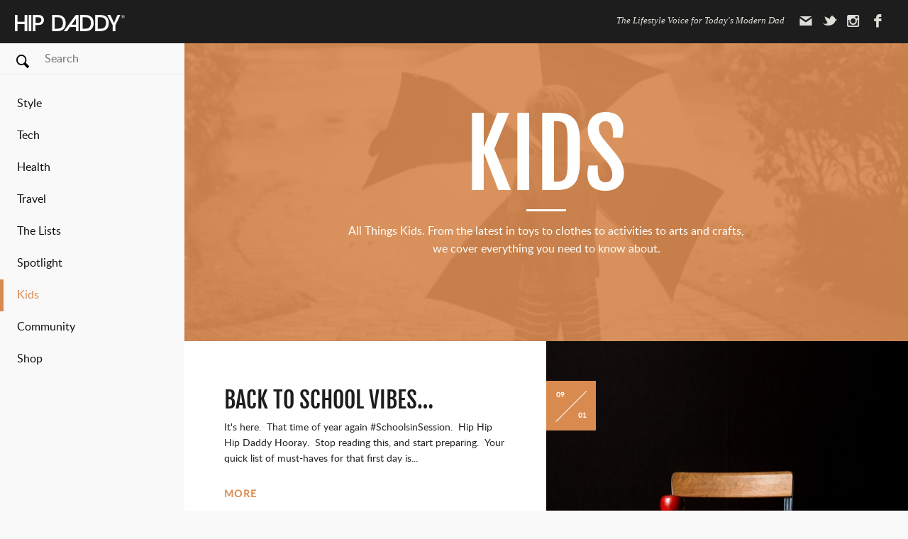

--- FILE ---
content_type: text/html; charset=UTF-8
request_url: http://hipdaddy.com/topics/kids/
body_size: 12256
content:
<!DOCTYPE html>
<!--[if IE 8]>         <html class="no-js lt-ie9"> <![endif]-->
<!--[if gt IE 8]><!--> <html class="no-js" lang="en-US"> <!--<![endif]-->
<head>
		<meta charset="utf-8">
	<title>  Kids</title>
	<meta name="viewport" content="width=device-width">
			<link rel="shortcut icon" href="http://hipdaddy.com/wp-content/uploads/2014/09/HD_Favicon.jpg">
		
	<meta name='robots' content='max-image-preview:large' />
<meta name="generator" content="WordPress 6.9" />
<meta name="template" content="Hipdaddy 4.0 1.0" />
<meta name="robots" content="index,follow" />
<meta name="copyright" content="Copyright (c) 2026" />
<meta name="description" content="All Things Kids.  From the latest in toys to clothes to activities to arts and crafts, we cover everything you need to know about." />
<link rel="alternate" type="application/rss+xml" title="Hip Daddy &raquo; Feed" href="http://hipdaddy.com/feed/" />
<link rel="alternate" type="application/rss+xml" title="Hip Daddy &raquo; Comments Feed" href="http://hipdaddy.com/comments/feed/" />
<link rel="alternate" type="application/rss+xml" title="Hip Daddy &raquo; Kids Category Feed" href="http://hipdaddy.com/topics/kids/feed/" />
<style id='wp-img-auto-sizes-contain-inline-css' type='text/css'>
img:is([sizes=auto i],[sizes^="auto," i]){contain-intrinsic-size:3000px 1500px}
/*# sourceURL=wp-img-auto-sizes-contain-inline-css */
</style>
<style id='wp-emoji-styles-inline-css' type='text/css'>

	img.wp-smiley, img.emoji {
		display: inline !important;
		border: none !important;
		box-shadow: none !important;
		height: 1em !important;
		width: 1em !important;
		margin: 0 0.07em !important;
		vertical-align: -0.1em !important;
		background: none !important;
		padding: 0 !important;
	}
/*# sourceURL=wp-emoji-styles-inline-css */
</style>
<link rel='stylesheet' id='wp-block-library-css' href='http://hipdaddy.com/wp-includes/css/dist/block-library/style.min.css?ver=6.9' type='text/css' media='all' />
<style id='wp-block-paragraph-inline-css' type='text/css'>
.is-small-text{font-size:.875em}.is-regular-text{font-size:1em}.is-large-text{font-size:2.25em}.is-larger-text{font-size:3em}.has-drop-cap:not(:focus):first-letter{float:left;font-size:8.4em;font-style:normal;font-weight:100;line-height:.68;margin:.05em .1em 0 0;text-transform:uppercase}body.rtl .has-drop-cap:not(:focus):first-letter{float:none;margin-left:.1em}p.has-drop-cap.has-background{overflow:hidden}:root :where(p.has-background){padding:1.25em 2.375em}:where(p.has-text-color:not(.has-link-color)) a{color:inherit}p.has-text-align-left[style*="writing-mode:vertical-lr"],p.has-text-align-right[style*="writing-mode:vertical-rl"]{rotate:180deg}
/*# sourceURL=http://hipdaddy.com/wp-includes/blocks/paragraph/style.min.css */
</style>
<style id='global-styles-inline-css' type='text/css'>
:root{--wp--preset--aspect-ratio--square: 1;--wp--preset--aspect-ratio--4-3: 4/3;--wp--preset--aspect-ratio--3-4: 3/4;--wp--preset--aspect-ratio--3-2: 3/2;--wp--preset--aspect-ratio--2-3: 2/3;--wp--preset--aspect-ratio--16-9: 16/9;--wp--preset--aspect-ratio--9-16: 9/16;--wp--preset--color--black: #000000;--wp--preset--color--cyan-bluish-gray: #abb8c3;--wp--preset--color--white: #ffffff;--wp--preset--color--pale-pink: #f78da7;--wp--preset--color--vivid-red: #cf2e2e;--wp--preset--color--luminous-vivid-orange: #ff6900;--wp--preset--color--luminous-vivid-amber: #fcb900;--wp--preset--color--light-green-cyan: #7bdcb5;--wp--preset--color--vivid-green-cyan: #00d084;--wp--preset--color--pale-cyan-blue: #8ed1fc;--wp--preset--color--vivid-cyan-blue: #0693e3;--wp--preset--color--vivid-purple: #9b51e0;--wp--preset--gradient--vivid-cyan-blue-to-vivid-purple: linear-gradient(135deg,rgb(6,147,227) 0%,rgb(155,81,224) 100%);--wp--preset--gradient--light-green-cyan-to-vivid-green-cyan: linear-gradient(135deg,rgb(122,220,180) 0%,rgb(0,208,130) 100%);--wp--preset--gradient--luminous-vivid-amber-to-luminous-vivid-orange: linear-gradient(135deg,rgb(252,185,0) 0%,rgb(255,105,0) 100%);--wp--preset--gradient--luminous-vivid-orange-to-vivid-red: linear-gradient(135deg,rgb(255,105,0) 0%,rgb(207,46,46) 100%);--wp--preset--gradient--very-light-gray-to-cyan-bluish-gray: linear-gradient(135deg,rgb(238,238,238) 0%,rgb(169,184,195) 100%);--wp--preset--gradient--cool-to-warm-spectrum: linear-gradient(135deg,rgb(74,234,220) 0%,rgb(151,120,209) 20%,rgb(207,42,186) 40%,rgb(238,44,130) 60%,rgb(251,105,98) 80%,rgb(254,248,76) 100%);--wp--preset--gradient--blush-light-purple: linear-gradient(135deg,rgb(255,206,236) 0%,rgb(152,150,240) 100%);--wp--preset--gradient--blush-bordeaux: linear-gradient(135deg,rgb(254,205,165) 0%,rgb(254,45,45) 50%,rgb(107,0,62) 100%);--wp--preset--gradient--luminous-dusk: linear-gradient(135deg,rgb(255,203,112) 0%,rgb(199,81,192) 50%,rgb(65,88,208) 100%);--wp--preset--gradient--pale-ocean: linear-gradient(135deg,rgb(255,245,203) 0%,rgb(182,227,212) 50%,rgb(51,167,181) 100%);--wp--preset--gradient--electric-grass: linear-gradient(135deg,rgb(202,248,128) 0%,rgb(113,206,126) 100%);--wp--preset--gradient--midnight: linear-gradient(135deg,rgb(2,3,129) 0%,rgb(40,116,252) 100%);--wp--preset--font-size--small: 13px;--wp--preset--font-size--medium: 20px;--wp--preset--font-size--large: 36px;--wp--preset--font-size--x-large: 42px;--wp--preset--spacing--20: 0.44rem;--wp--preset--spacing--30: 0.67rem;--wp--preset--spacing--40: 1rem;--wp--preset--spacing--50: 1.5rem;--wp--preset--spacing--60: 2.25rem;--wp--preset--spacing--70: 3.38rem;--wp--preset--spacing--80: 5.06rem;--wp--preset--shadow--natural: 6px 6px 9px rgba(0, 0, 0, 0.2);--wp--preset--shadow--deep: 12px 12px 50px rgba(0, 0, 0, 0.4);--wp--preset--shadow--sharp: 6px 6px 0px rgba(0, 0, 0, 0.2);--wp--preset--shadow--outlined: 6px 6px 0px -3px rgb(255, 255, 255), 6px 6px rgb(0, 0, 0);--wp--preset--shadow--crisp: 6px 6px 0px rgb(0, 0, 0);}:where(.is-layout-flex){gap: 0.5em;}:where(.is-layout-grid){gap: 0.5em;}body .is-layout-flex{display: flex;}.is-layout-flex{flex-wrap: wrap;align-items: center;}.is-layout-flex > :is(*, div){margin: 0;}body .is-layout-grid{display: grid;}.is-layout-grid > :is(*, div){margin: 0;}:where(.wp-block-columns.is-layout-flex){gap: 2em;}:where(.wp-block-columns.is-layout-grid){gap: 2em;}:where(.wp-block-post-template.is-layout-flex){gap: 1.25em;}:where(.wp-block-post-template.is-layout-grid){gap: 1.25em;}.has-black-color{color: var(--wp--preset--color--black) !important;}.has-cyan-bluish-gray-color{color: var(--wp--preset--color--cyan-bluish-gray) !important;}.has-white-color{color: var(--wp--preset--color--white) !important;}.has-pale-pink-color{color: var(--wp--preset--color--pale-pink) !important;}.has-vivid-red-color{color: var(--wp--preset--color--vivid-red) !important;}.has-luminous-vivid-orange-color{color: var(--wp--preset--color--luminous-vivid-orange) !important;}.has-luminous-vivid-amber-color{color: var(--wp--preset--color--luminous-vivid-amber) !important;}.has-light-green-cyan-color{color: var(--wp--preset--color--light-green-cyan) !important;}.has-vivid-green-cyan-color{color: var(--wp--preset--color--vivid-green-cyan) !important;}.has-pale-cyan-blue-color{color: var(--wp--preset--color--pale-cyan-blue) !important;}.has-vivid-cyan-blue-color{color: var(--wp--preset--color--vivid-cyan-blue) !important;}.has-vivid-purple-color{color: var(--wp--preset--color--vivid-purple) !important;}.has-black-background-color{background-color: var(--wp--preset--color--black) !important;}.has-cyan-bluish-gray-background-color{background-color: var(--wp--preset--color--cyan-bluish-gray) !important;}.has-white-background-color{background-color: var(--wp--preset--color--white) !important;}.has-pale-pink-background-color{background-color: var(--wp--preset--color--pale-pink) !important;}.has-vivid-red-background-color{background-color: var(--wp--preset--color--vivid-red) !important;}.has-luminous-vivid-orange-background-color{background-color: var(--wp--preset--color--luminous-vivid-orange) !important;}.has-luminous-vivid-amber-background-color{background-color: var(--wp--preset--color--luminous-vivid-amber) !important;}.has-light-green-cyan-background-color{background-color: var(--wp--preset--color--light-green-cyan) !important;}.has-vivid-green-cyan-background-color{background-color: var(--wp--preset--color--vivid-green-cyan) !important;}.has-pale-cyan-blue-background-color{background-color: var(--wp--preset--color--pale-cyan-blue) !important;}.has-vivid-cyan-blue-background-color{background-color: var(--wp--preset--color--vivid-cyan-blue) !important;}.has-vivid-purple-background-color{background-color: var(--wp--preset--color--vivid-purple) !important;}.has-black-border-color{border-color: var(--wp--preset--color--black) !important;}.has-cyan-bluish-gray-border-color{border-color: var(--wp--preset--color--cyan-bluish-gray) !important;}.has-white-border-color{border-color: var(--wp--preset--color--white) !important;}.has-pale-pink-border-color{border-color: var(--wp--preset--color--pale-pink) !important;}.has-vivid-red-border-color{border-color: var(--wp--preset--color--vivid-red) !important;}.has-luminous-vivid-orange-border-color{border-color: var(--wp--preset--color--luminous-vivid-orange) !important;}.has-luminous-vivid-amber-border-color{border-color: var(--wp--preset--color--luminous-vivid-amber) !important;}.has-light-green-cyan-border-color{border-color: var(--wp--preset--color--light-green-cyan) !important;}.has-vivid-green-cyan-border-color{border-color: var(--wp--preset--color--vivid-green-cyan) !important;}.has-pale-cyan-blue-border-color{border-color: var(--wp--preset--color--pale-cyan-blue) !important;}.has-vivid-cyan-blue-border-color{border-color: var(--wp--preset--color--vivid-cyan-blue) !important;}.has-vivid-purple-border-color{border-color: var(--wp--preset--color--vivid-purple) !important;}.has-vivid-cyan-blue-to-vivid-purple-gradient-background{background: var(--wp--preset--gradient--vivid-cyan-blue-to-vivid-purple) !important;}.has-light-green-cyan-to-vivid-green-cyan-gradient-background{background: var(--wp--preset--gradient--light-green-cyan-to-vivid-green-cyan) !important;}.has-luminous-vivid-amber-to-luminous-vivid-orange-gradient-background{background: var(--wp--preset--gradient--luminous-vivid-amber-to-luminous-vivid-orange) !important;}.has-luminous-vivid-orange-to-vivid-red-gradient-background{background: var(--wp--preset--gradient--luminous-vivid-orange-to-vivid-red) !important;}.has-very-light-gray-to-cyan-bluish-gray-gradient-background{background: var(--wp--preset--gradient--very-light-gray-to-cyan-bluish-gray) !important;}.has-cool-to-warm-spectrum-gradient-background{background: var(--wp--preset--gradient--cool-to-warm-spectrum) !important;}.has-blush-light-purple-gradient-background{background: var(--wp--preset--gradient--blush-light-purple) !important;}.has-blush-bordeaux-gradient-background{background: var(--wp--preset--gradient--blush-bordeaux) !important;}.has-luminous-dusk-gradient-background{background: var(--wp--preset--gradient--luminous-dusk) !important;}.has-pale-ocean-gradient-background{background: var(--wp--preset--gradient--pale-ocean) !important;}.has-electric-grass-gradient-background{background: var(--wp--preset--gradient--electric-grass) !important;}.has-midnight-gradient-background{background: var(--wp--preset--gradient--midnight) !important;}.has-small-font-size{font-size: var(--wp--preset--font-size--small) !important;}.has-medium-font-size{font-size: var(--wp--preset--font-size--medium) !important;}.has-large-font-size{font-size: var(--wp--preset--font-size--large) !important;}.has-x-large-font-size{font-size: var(--wp--preset--font-size--x-large) !important;}
/*# sourceURL=global-styles-inline-css */
</style>

<style id='classic-theme-styles-inline-css' type='text/css'>
/*! This file is auto-generated */
.wp-block-button__link{color:#fff;background-color:#32373c;border-radius:9999px;box-shadow:none;text-decoration:none;padding:calc(.667em + 2px) calc(1.333em + 2px);font-size:1.125em}.wp-block-file__button{background:#32373c;color:#fff;text-decoration:none}
/*# sourceURL=/wp-includes/css/classic-themes.min.css */
</style>
<link rel='stylesheet' id='contact-form-7-css' href='http://hipdaddy.com/wp-content/plugins/contact-form-7/includes/css/styles.css?ver=6.1.4' type='text/css' media='all' />
<link rel='stylesheet' id='dashicons-css' href='http://hipdaddy.com/wp-includes/css/dashicons.min.css?ver=6.9' type='text/css' media='all' />
<link rel='stylesheet' id='mb-style-css' href='http://hipdaddy.com/wp-content/themes/hipdaddy4/style.css?ver=1.0' type='text/css' media='all' />
<script type="text/javascript" src="http://hipdaddy.com/wp-content/themes/hipdaddy4/assets/js/vendor/custom.modernizr.js" id="modernizr-js"></script>
<script type="text/javascript" src="http://hipdaddy.com/wp-includes/js/jquery/jquery.min.js?ver=3.7.1" id="jquery-core-js"></script>
<script type="text/javascript" src="http://hipdaddy.com/wp-includes/js/jquery/jquery-migrate.min.js?ver=3.4.1" id="jquery-migrate-js"></script>
<link rel="https://api.w.org/" href="http://hipdaddy.com/wp-json/" /><link rel="alternate" title="JSON" type="application/json" href="http://hipdaddy.com/wp-json/wp/v2/categories/18" />
<!--Plugin WP Admin Bar Removal 2014.0816.0392 Active - Tag 74be16979710d4c4e7c6647856088456-->

<!--Site Optimized to Speedup Control Panel Minimize Memory Consumption with Disabled Toolbar-->

	
	<script>
	  (function(i,s,o,g,r,a,m){i['GoogleAnalyticsObject']=r;i[r]=i[r]||function(){
	  (i[r].q=i[r].q||[]).push(arguments)},i[r].l=1*new Date();a=s.createElement(o),
	  m=s.getElementsByTagName(o)[0];a.async=1;a.src=g;m.parentNode.insertBefore(a,m)
	  })(window,document,'script','//www.google-analytics.com/analytics.js','ga');

	  ga('create', 'UA-45876567-1', 'auto');
	  ga('require', 'displayfeatures');
	  ga('send', 'pageview');
	</script>	
</head>

<body class="archive category category-kids category-18 wp-theme-hipdaddy4 hide-extras desktop chrome">
	
	<div class="off-canvas-wrap" data-offcanvas>

		<div class="inner-wrap">

			<!-- Header -->
			<header class="main_header">
	            <h1 class="logo">
	                <a href="http://hipdaddy.com/" class="ir">Hip Daddy</a>
	            </h1>
				<!-- social -->
	            <nav class="site_navigation sociallist">
    <ul>
        <li class="tag">The Lifestyle Voice for Today&#039;s Modern Dad</li>
        <li class="social_email"><a href="mailto:sc&#111;&#116;t&#46;&#98;&#46;&#110;&#101;&#108;&#115;&#111;n&#64;g&#109;&#97;&#105;l.c&#111;m"><i class="icon-mail"></i></a></li>
        <li class="social_tw"><a href="https://twitter.com/HipDaddy1" target="_blank"><i class="icon-twitter"></i></a></li>
        <li class="social_ig"><a href="http://instagram.com/hipdaddy1" target="_blank"><i class="icon-instagram"></i></a></li>
        <li class="social_fb"><a href="https://www.facebook.com/scott.nelson.10236115" target="_blank"><i class="icon-facebook"></i></a></li>
    </ul>    
</nav>


		            <a class="hamburger left-off-canvas-toggle" href="#">
						<img src="http://hipdaddy.com/wp-content/themes/hipdaddy4/assets/images/hamburger_icon.png" width="30" height="30" alt="Menu" />
						<!--
						<svg version="1.1" id="Layer_1" xmlns="http://www.w3.org/2000/svg" xmlns:xlink="http://www.w3.org/1999/xlink" x="0px" y="0px"
							 viewBox="0 0 36 36" enable-background="new 0 0 36 36" xml:space="preserve">
						<rect x="6.1" y="8.1" fill="#ffffff" width="30" height="6"/>
						<rect x="6.1" y="19" fill="#ffffff" width="30" height="6"/>
						<rect x="6.1" y="30" fill="#ffffff" width="30" height="6"/>
						</svg>
						-->
		            </a>
		    </header>

	        <header class="tablet_header clearfix">
	        	<div class="logo">
	                <h1>
	                	<a href="#top" class="top">
	                		<i class="hd_icon-up-arrow"></i>
	                	</a>
	                	<a href="http://hipdaddy.com/" class="site ir">Hip Daddy</a>
	                </h1>
	            </div>
				

				<div class="tablet_nav">
					<!-- form -->
<div id="ac-search" class="ac-search">
	<form class="searchform" action="http://hipdaddy.com/" method="get">
		<input class="ac-search-input" value="" placeholder="Search and Press Enter" type="search" name="s" id="search">
		<input class="ac-search-submit" type="submit" value="">
		<span class="ac-icon-search"></span>
	</form>
</div>
<!-- /form -->					<nav id="tablet_navigation" class="menu site_navigation top"><ul id="menu-tablet-nav" class="sur-menu"><li id="menu-item-2340" class="menu-item menu-item-type-taxonomy menu-item-object-category menu-item-2340 menu-style"><a href="http://hipdaddy.com/topics/style/">Style</a></li>
<li id="menu-item-2341" class="menu-item menu-item-type-taxonomy menu-item-object-category menu-item-2341 menu-tech"><a href="http://hipdaddy.com/topics/tech/">Tech</a></li>
<li id="menu-item-2336" class="menu-item menu-item-type-taxonomy menu-item-object-category menu-item-2336 menu-health"><a href="http://hipdaddy.com/topics/health/">Health</a></li>
<li id="menu-item-2342" class="menu-item menu-item-type-taxonomy menu-item-object-category menu-item-2342 menu-travel"><a href="http://hipdaddy.com/topics/travel/">Travel</a></li>
<li id="menu-item-2335" class="menu-item menu-item-type-taxonomy menu-item-object-category menu-item-2335 menu-the-lists"><a href="http://hipdaddy.com/topics/the-lists/">The Lists</a></li>
<li id="menu-item-2352" class="menu-item menu-item-type-custom menu-item-object-custom current-menu-ancestor current-menu-parent menu-item-has-children menu-item-2352 menu-more"><a href="#">More</a>
<ul class="sub-menu">
	<li id="menu-item-2339" class="menu-item menu-item-type-taxonomy menu-item-object-category menu-item-2339 menu-spotlight"><a href="http://hipdaddy.com/topics/featured/">Spotlight</a></li>
	<li id="menu-item-2338" class="menu-item menu-item-type-taxonomy menu-item-object-category current-menu-item menu-item-2338 menu-kids"><a href="http://hipdaddy.com/topics/kids/" aria-current="page">Kids</a></li>
	<li id="menu-item-2343" class="menu-item menu-item-type-taxonomy menu-item-object-category menu-item-2343 menu-community"><a href="http://hipdaddy.com/topics/in-the-community/">Community</a></li>
	<li id="menu-item-2365" class="menu-item menu-item-type-post_type_archive menu-item-object-product menu-item-2365 menu-shop"><a href="http://hipdaddy.com/shop/">Shop</a></li>
</ul>
</li>
</ul></nav>	
				</div>
	            
	        </header>
				
				<!-- content container -->
						        <div class="content_container cat-kids"
		        >
		        <div id="sbar_wrap">
    <div class="sbar-container">
        
            <div id="sbar1" class="sbar sbar-hide">
                <div class="sbar-inner">
                                            <article class="tshirt_cta">
                            <div class="tshirt_promo">
                                <div class="promo_row">
                                    <div class="cell_left">
                                        <p>So Fresh</p>
                                    </div>
                                    <div class="center">
                                        <a href="http://hipdaddy.com/shop/" class="shirt_bck">
                                            <span class="cta">
                                                <i>get</i>
                                                <i>one</i>
                                            </span>
                                            <span class="tint"></span>
                                        </a>
                                    </div>
                                    <div class="cell_right">
                                        <p>So Clean</p>
                                    </div>
                                </div>   
                            </div>
                        </article>
                                    </div>
            </div>
    </div>  
</div>

		     
<aside class="main_nav">
    <div id="main_nav_search" class="main_nav_search">
	<form class="serchform" action="http://hipdaddy.com/" method="get">
		<input class="search-input" type="search" name="s" id="search" placeholder="Search">
		<button>
			<i class="hd_icon-search"></i>
		</button>
    </form>
</div>

    <nav id="main_navigation" class="menu site_navigation"><ul id="menu-main-nav" class="sur-menu"><li id="menu-item-2326" class="menu-item menu-item-type-taxonomy menu-item-object-category menu-item-2326 menu-style"><a href="http://hipdaddy.com/topics/style/">Style</a></li>
<li id="menu-item-2327" class="menu-item menu-item-type-taxonomy menu-item-object-category menu-item-2327 menu-tech"><a href="http://hipdaddy.com/topics/tech/">Tech</a></li>
<li id="menu-item-2322" class="menu-item menu-item-type-taxonomy menu-item-object-category menu-item-2322 menu-health"><a href="http://hipdaddy.com/topics/health/">Health</a></li>
<li id="menu-item-2328" class="menu-item menu-item-type-taxonomy menu-item-object-category menu-item-2328 menu-travel"><a href="http://hipdaddy.com/topics/travel/">Travel</a></li>
<li id="menu-item-2321" class="menu-item menu-item-type-taxonomy menu-item-object-category menu-item-2321 menu-the-lists"><a href="http://hipdaddy.com/topics/the-lists/">The Lists</a></li>
<li id="menu-item-2325" class="menu-item menu-item-type-taxonomy menu-item-object-category menu-item-2325 menu-spotlight"><a href="http://hipdaddy.com/topics/featured/">Spotlight</a></li>
<li id="menu-item-2324" class="menu-item menu-item-type-taxonomy menu-item-object-category current-menu-item menu-item-2324 menu-kids"><a href="http://hipdaddy.com/topics/kids/" aria-current="page">Kids</a></li>
<li id="menu-item-2331" class="menu-item menu-item-type-taxonomy menu-item-object-category menu-item-2331 menu-community"><a href="http://hipdaddy.com/topics/in-the-community/">Community</a></li>
<li id="menu-item-2366" class="menu-item menu-item-type-post_type_archive menu-item-object-product menu-item-2366 menu-shop"><a href="http://hipdaddy.com/shop/">Shop</a></li>
</ul></nav>
</aside>


<section class="main_content">

    <section class="section_header">
        <div class="bck"
        	style="background-image: url('http://hipdaddy.com/wp-content/uploads/2014/09/Stocksy_txp63eb1ef3mMB000_Small_224026.jpg')">
        </div>
        <div class="tint"></div>
        <header class="section_title featured_image">
            <h1>Kids</h1>
            <div class="desc">
                <hr>
                <p>All Things Kids.  From the latest in toys to clothes to activities to arts and crafts, we cover everything you need to know about.</p>
  
            </div>
            
        </header>
    </section>
	
    <div class="desc-mobile">
        <p><p>All Things Kids.  From the latest in toys to clothes to activities to arts and crafts, we cover everything you need to know about.</p>
</p> 
    </div>

    <div class="main_loop">
    	

<article id="post-4967"  class="post_item post-4967 post type-post status-publish format-standard has-post-thumbnail hentry category-kids odd" >
    <div class="post_thumb background_s">
        <div class="date">
			<div class="diag"></div>
		<span class="sig_day">09</span>
		<span class="sig_month">01</span>
	</div>        <a href="http://hipdaddy.com/back-to-school-vibes/">
            <figure class="thumb"
                                    style="    
background-position: 
    50%
50%; 
background-image: url('http://hipdaddy.com/wp-content/uploads/2017/09/jj-thompson-142854-1-e1505559411816.jpg');"    
                            > 
                <div class="tint"></div>
                                &nbsp;
            </figure>
        </a>
    </div>
    <div class="post_entry">
        <div class="entry">
           <header>
                
                                
                <h4 class="title">
                    <a href="http://hipdaddy.com/back-to-school-vibes/">
                        Back To School Vibes&#8230;                    </a>
                </h4>
             </header>

            <div class="entry_content">
                <p>It's here.  That time of year again #SchoolsinSession.  Hip Hip Hip Daddy Hooray.  Stop reading this, and start preparing.  Your quick list of must-haves for that first day is...</p>            </div>

            <footer>
                <p><a href="http://hipdaddy.com/back-to-school-vibes/" class="more">More</a></p>
            </footer> 
        </div>
        
    </div>
</article>

<article id="post-4338"  class="post_item post-4338 post type-post status-publish format-standard has-post-thumbnail hentry category-kids even" >
    <div class="post_thumb background_s">
        <div class="date">
			<div class="diag"></div>
		<span class="sig_day">08</span>
		<span class="sig_month">01</span>
	</div>        <a href="http://hipdaddy.com/oh-sht-august-is-already-here/">
            <figure class="thumb"
                                    style="    
background-position: 
    50%
50%; 
background-image: url('http://hipdaddy.com/wp-content/uploads/2016/08/photo-1461937995729-a2e442122d18-e1470273551639.jpeg');"    
                            > 
                <div class="tint"></div>
                                &nbsp;
            </figure>
        </a>
    </div>
    <div class="post_entry">
        <div class="entry">
           <header>
                
                                
                <h4 class="title">
                    <a href="http://hipdaddy.com/oh-sht-august-is-already-here/">
                        Oh Sh*!t, August Is Already Here&#8230;                    </a>
                </h4>
             </header>

            <div class="entry_content">
                <p>Well...chill the F*&k out for a second.  August is here, yes, and that means hot weather and lots of sun...period.  It does NOT mean you start getting...</p>            </div>

            <footer>
                <p><a href="http://hipdaddy.com/oh-sht-august-is-already-here/" class="more">More</a></p>
            </footer> 
        </div>
        
    </div>
</article>

<article id="post-5818"  class="post_item post-5818 post type-post status-publish format-standard has-post-thumbnail hentry category-kids odd" >
    <div class="post_thumb background_s">
        <div class="date">
			<div class="diag"></div>
		<span class="sig_day">05</span>
		<span class="sig_month">23</span>
	</div>        <a href="http://hipdaddy.com/pimple-probz-starface-to-the-rescue/">
            <figure class="thumb"
                                    style="    
background-position: 
    50%
50%; 
background-image: url('http://hipdaddy.com/wp-content/uploads/2023/05/92b87244-00ea-49a0-a83e-d3506fe29803.198cde2e948e36497a420bcdc36f7ace.jpg');"    
                            > 
                <div class="tint"></div>
                                &nbsp;
            </figure>
        </a>
    </div>
    <div class="post_entry">
        <div class="entry">
           <header>
                
                                
                <h4 class="title">
                    <a href="http://hipdaddy.com/pimple-probz-starface-to-the-rescue/">
                        Pimple Probz? Starface to the Rescue.                    </a>
                </h4>
             </header>

            <div class="entry_content">
                <p>When pimple care meets shoe drops with a hint of Star Wars, you get Starface.  Sort of kind of.  These acne pimple patches blew up on the scene thanks...</p>            </div>

            <footer>
                <p><a href="http://hipdaddy.com/pimple-probz-starface-to-the-rescue/" class="more">More</a></p>
            </footer> 
        </div>
        
    </div>
</article>

<article id="post-5742"  class="post_item post-5742 post type-post status-publish format-standard has-post-thumbnail hentry category-kids even" >
    <div class="post_thumb background_s">
        <div class="date">
			<div class="diag"></div>
		<span class="sig_day">03</span>
		<span class="sig_month">01</span>
	</div>        <a href="http://hipdaddy.com/smarty-pants-smart-move/">
            <figure class="thumb"
                                    style="    
background-position: 
    0
0; 
background-image: url('http://hipdaddy.com/wp-content/uploads/2023/03/VWH-smartypants-childrensvitamins-multiandomega3s-90gummies-ardito653-660d2ae6cd524f068bdde019101651df.jpg');"    
                            > 
                <div class="tint"></div>
                                &nbsp;
            </figure>
        </a>
    </div>
    <div class="post_entry">
        <div class="entry">
           <header>
                
                                
                <h4 class="title">
                    <a href="http://hipdaddy.com/smarty-pants-smart-move/">
                        Smarty Pants&#8230;Smart Move.                    </a>
                </h4>
             </header>

            <div class="entry_content">
                <p>We as parents are always looking for the right multi-vitamins for our children.  For our younger ones, it's easy, the gummies deliver.  But as the kids come into puberty,...</p>            </div>

            <footer>
                <p><a href="http://hipdaddy.com/smarty-pants-smart-move/" class="more">More</a></p>
            </footer> 
        </div>
        
    </div>
</article>

<article id="post-5698"  class="post_item post-5698 post type-post status-publish format-standard has-post-thumbnail hentry category-kids odd" >
    <div class="post_thumb background_s">
        <div class="date">
			<div class="diag"></div>
		<span class="sig_day">01</span>
		<span class="sig_month">07</span>
	</div>        <a href="http://hipdaddy.com/sledding-101-move-to-the-side/">
            <figure class="thumb"
                                    style="    
background-position: 
    0
0; 
background-image: url('http://hipdaddy.com/wp-content/uploads/2022/01/0.jpg');"    
                            > 
                <div class="tint"></div>
                                &nbsp;
            </figure>
        </a>
    </div>
    <div class="post_entry">
        <div class="entry">
           <header>
                
                                
                <h4 class="title">
                    <a href="http://hipdaddy.com/sledding-101-move-to-the-side/">
                        Sledding 101: Move To The Side.                    </a>
                </h4>
             </header>

            <div class="entry_content">
                <p>Well today we had our first snowfall of 2022 in Boston...Hip Hip Daddy Hooray!  Amazing to see some white flakes falling finally once again.  So yes, that means it...</p>            </div>

            <footer>
                <p><a href="http://hipdaddy.com/sledding-101-move-to-the-side/" class="more">More</a></p>
            </footer> 
        </div>
        
    </div>
</article>



<article id="post-5293"  class="post_item post-5293 post type-post status-publish format-standard has-post-thumbnail hentry category-kids even" >
    <div class="post_thumb background_s">
        <div class="date">
			<div class="diag"></div>
		<span class="sig_day">01</span>
		<span class="sig_month">04</span>
	</div>        <a href="http://hipdaddy.com/video-games-on-school-nights-nope/">
            <figure class="thumb"
                                    style="    
background-position: 
    0
0; 
background-image: url('http://hipdaddy.com/wp-content/uploads/2019/01/jeshoots-com-250229-unsplash-e1548516711234.jpg');"    
                            > 
                <div class="tint"></div>
                                &nbsp;
            </figure>
        </a>
    </div>
    <div class="post_entry">
        <div class="entry">
           <header>
                
                                
                <h4 class="title">
                    <a href="http://hipdaddy.com/video-games-on-school-nights-nope/">
                        Video Games on School Nights? Nope.                    </a>
                </h4>
             </header>

            <div class="entry_content">
                
<p>Not in this Hip Daddy Household! Now if only some other households across the nation could put this into effect! :). A great late New Year&#8217;s Resolution&#8230;            </div>

            <footer>
                <p><a href="http://hipdaddy.com/video-games-on-school-nights-nope/" class="more">More</a></p>
            </footer> 
        </div>
        
    </div>
</article>

<article id="post-4082"  class="post_item post-4082 post type-post status-publish format-standard has-post-thumbnail hentry category-kids odd" >
    <div class="post_thumb background_s">
        <div class="date">
			<div class="diag"></div>
		<span class="sig_day">04</span>
		<span class="sig_month">04</span>
	</div>        <a href="http://hipdaddy.com/happy-easter-brush-your-teeth/">
            <figure class="thumb"
                                    style="    
background-position: 
    50%
50%; 
background-image: url('http://hipdaddy.com/wp-content/uploads/2016/03/photo-1457301353672-324d6d14f471-1-e1459245849336.jpeg');"    
                            > 
                <div class="tint"></div>
                                &nbsp;
            </figure>
        </a>
    </div>
    <div class="post_entry">
        <div class="entry">
           <header>
                
                                
                <h4 class="title">
                    <a href="http://hipdaddy.com/happy-easter-brush-your-teeth/">
                        Happy Easter.  Brush Your Teeth.                    </a>
                </h4>
             </header>

            <div class="entry_content">
                <p>Easter is a wonderful day, complete with all sorts of family festivities.  From the Easter egg hunt to 'dressing up' for Church to eating all sorts of delicious...</p>            </div>

            <footer>
                <p><a href="http://hipdaddy.com/happy-easter-brush-your-teeth/" class="more">More</a></p>
            </footer> 
        </div>
        
    </div>
</article>

<article id="post-5617"  class="post_item post-5617 post type-post status-publish format-standard has-post-thumbnail hentry category-kids even" >
    <div class="post_thumb background_s">
        <div class="date">
			<div class="diag"></div>
		<span class="sig_day">10</span>
		<span class="sig_month">27</span>
	</div>        <a href="http://hipdaddy.com/when-divorce-parties-might-help-ig-not-included/">
            <figure class="thumb"
                                    style="    
background-position: 
    0
0; 
background-image: url('http://hipdaddy.com/wp-content/uploads/2020/11/divorce-party.jpg');"    
                            > 
                <div class="tint"></div>
                                &nbsp;
            </figure>
        </a>
    </div>
    <div class="post_entry">
        <div class="entry">
           <header>
                
                                
                <h4 class="title">
                    <a href="http://hipdaddy.com/when-divorce-parties-might-help-ig-not-included/">
                        When Divorce Parties Might Help (IG Not Included.)                    </a>
                </h4>
             </header>

            <div class="entry_content">
                <p>First off, seriously with this divorce party trend that has been out there for years now? I mean, come on.  I guess for the most part we find these...</p>            </div>

            <footer>
                <p><a href="http://hipdaddy.com/when-divorce-parties-might-help-ig-not-included/" class="more">More</a></p>
            </footer> 
        </div>
        
    </div>
</article>

<article id="post-5597"  class="post_item post-5597 post type-post status-publish format-standard has-post-thumbnail hentry category-kids odd" >
    <div class="post_thumb background_s">
        <div class="date">
			<div class="diag"></div>
		<span class="sig_day">09</span>
		<span class="sig_month">28</span>
	</div>        <a href="http://hipdaddy.com/classrooms-matter-period/">
            <figure class="thumb"
                                    style="    
background-position: 
    0
0; 
background-image: url('http://hipdaddy.com/wp-content/uploads/2020/09/Coronavirus-Empty-Classroom-at-Elementary-School-001-1024x659-1.jpg');"    
                            > 
                <div class="tint"></div>
                                &nbsp;
            </figure>
        </a>
    </div>
    <div class="post_entry">
        <div class="entry">
           <header>
                
                                
                <h4 class="title">
                    <a href="http://hipdaddy.com/classrooms-matter-period/">
                        Classrooms Matter.  Period.                    </a>
                </h4>
             </header>

            <div class="entry_content">
                <p>Kids need to be in school, that's the hot take today.  Especially those 7th grade and under.  Remote learning simply is not ideal for the younger minds.  They need...</p>            </div>

            <footer>
                <p><a href="http://hipdaddy.com/classrooms-matter-period/" class="more">More</a></p>
            </footer> 
        </div>
        
    </div>
</article>

<article id="post-5577"  class="post_item post-5577 post type-post status-publish format-standard has-post-thumbnail hentry category-kids even" >
    <div class="post_thumb background_s">
        <div class="date">
			<div class="diag"></div>
		<span class="sig_day">09</span>
		<span class="sig_month">10</span>
	</div>        <a href="http://hipdaddy.com/school-is-back-can-we-get-a/">
            <figure class="thumb"
                                    style="    
background-position: 
    0
0; 
background-image: url('http://hipdaddy.com/wp-content/uploads/2020/09/IMG_8456-scaled.jpg');"    
                            > 
                <div class="tint"></div>
                                &nbsp;
            </figure>
        </a>
    </div>
    <div class="post_entry">
        <div class="entry">
           <header>
                
                                
                <h4 class="title">
                    <a href="http://hipdaddy.com/school-is-back-can-we-get-a/">
                        School Is Back.  Can We Get A&#8230;.                    </a>
                </h4>
             </header>

            <div class="entry_content">
                <p>...HECK YEAH! It's been a minute (or months, like since March) but the time has finally come to walk to the bus stop.  Something we took for granted for...</p>            </div>

            <footer>
                <p><a href="http://hipdaddy.com/school-is-back-can-we-get-a/" class="more">More</a></p>
            </footer> 
        </div>
        
    </div>
</article>    </div>

    
<div class="loop-pagination"><div class='wp-pagenavi' role='navigation'>
<span aria-current='page' class='current'>1</span><a class="page larger" title="Page 2" href="http://hipdaddy.com/topics/kids/page/2/">2</a><a class="page larger" title="Page 3" href="http://hipdaddy.com/topics/kids/page/3/">3</a><a class="page larger" title="Page 4" href="http://hipdaddy.com/topics/kids/page/4/">4</a><a class="page larger" title="Page 5" href="http://hipdaddy.com/topics/kids/page/5/">5</a><a class="page larger" title="Page 6" href="http://hipdaddy.com/topics/kids/page/6/">6</a><a class="page larger" title="Page 7" href="http://hipdaddy.com/topics/kids/page/7/">7</a><a class="page larger" title="Page 8" href="http://hipdaddy.com/topics/kids/page/8/">8</a><a class="page larger" title="Page 9" href="http://hipdaddy.com/topics/kids/page/9/">9</a><a class="page larger" title="Page 10" href="http://hipdaddy.com/topics/kids/page/10/">10</a><span class='extend'>...</span><a class="nextpostslink" rel="next" aria-label="Next Page" href="http://hipdaddy.com/topics/kids/page/2/">Next</a>
</div></div><div class="loop-pagination small"><span class="pagination"><span aria-current="page" class="page-numbers current">1</span>
<a class="page-numbers" href="http://hipdaddy.com/topics/kids/page/2/">2</a>
<span class="page-numbers dots">&hellip;</span>
<a class="page-numbers" href="http://hipdaddy.com/topics/kids/page/13/">13</a>
<a class="next page-numbers" href="http://hipdaddy.com/topics/kids/page/2/">&gt</a></span></div>  
</section>
     <!-- Main Footer  -->
<footer class="site_footer">
    <section class="main_footer">
       <div class="copyright">
            <p>&copy; 2026 Hip Daddy</p>
        </div>
        <nav id="main_navigation" class="menu site_navigation bottom"><ul><li id="menu-item-2332" class="menu-item menu-item-type-post_type menu-item-object-page menu-item-2332 menu-about"><a href="http://hipdaddy.com/about/">About</a></li>
<li id="menu-item-2333" class="menu-item menu-item-type-post_type menu-item-object-page menu-item-2333 menu-connect"><a href="http://hipdaddy.com/connect/">Connect</a></li>
<li id="contact"><a href="#" data-reveal-id="contactForm">Contact</a></li></ul></nav>    </section>

    <section class="mobile_footer">
        <nav class="site_navigation sociallist">
    <ul>
        <li class="tag">The Lifestyle Voice for Today&#039;s Modern Dad</li>
        <li class="social_email"><a href="mailto:s&#99;&#111;tt&#46;b.n&#101;&#108;s&#111;n&#64;gma&#105;&#108;&#46;com"><i class="icon-mail"></i></a></li>
        <li class="social_tw"><a href="https://twitter.com/HipDaddy1" target="_blank"><i class="icon-twitter"></i></a></li>
        <li class="social_ig"><a href="http://instagram.com/hipdaddy1" target="_blank"><i class="icon-instagram"></i></a></li>
        <li class="social_fb"><a href="https://www.facebook.com/scott.nelson.10236115" target="_blank"><i class="icon-facebook"></i></a></li>
    </ul>    
</nav>    </section>     
</footer>
<!-- /Main Footer -->	   
    </div>
    <!-- //end content container -->		

    <!-- Off Canvas Menu -->
    <aside class="left-off-canvas-menu">
        <div class="mobile_nav_container">
        	<div class="mobile_search">
        		<div id="main_nav_search" class="main_nav_search">
	<form class="serchform" action="http://hipdaddy.com/" method="get">
		<input class="search-input" type="search" name="s" id="search" placeholder="Search">
		<button>
			<i class="hd_icon-search"></i>
		</button>
    </form>
</div>
        	</div>
            <nav id="mobile_navigation" class="mobile_nav"><ul><li class="menu-item menu-item-type-taxonomy menu-item-object-category menu-item-2326 menu-style"><a href="http://hipdaddy.com/topics/style/">Style</a></li>
<li class="menu-item menu-item-type-taxonomy menu-item-object-category menu-item-2327 menu-tech"><a href="http://hipdaddy.com/topics/tech/">Tech</a></li>
<li class="menu-item menu-item-type-taxonomy menu-item-object-category menu-item-2322 menu-health"><a href="http://hipdaddy.com/topics/health/">Health</a></li>
<li class="menu-item menu-item-type-taxonomy menu-item-object-category menu-item-2328 menu-travel"><a href="http://hipdaddy.com/topics/travel/">Travel</a></li>
<li class="menu-item menu-item-type-taxonomy menu-item-object-category menu-item-2321 menu-the-lists"><a href="http://hipdaddy.com/topics/the-lists/">The Lists</a></li>
<li class="menu-item menu-item-type-taxonomy menu-item-object-category menu-item-2325 menu-spotlight"><a href="http://hipdaddy.com/topics/featured/">Spotlight</a></li>
<li class="menu-item menu-item-type-taxonomy menu-item-object-category current-menu-item menu-item-2324 menu-kids"><a href="http://hipdaddy.com/topics/kids/" aria-current="page">Kids</a></li>
<li class="menu-item menu-item-type-taxonomy menu-item-object-category menu-item-2331 menu-community"><a href="http://hipdaddy.com/topics/in-the-community/">Community</a></li>
<li class="menu-item menu-item-type-post_type_archive menu-item-object-product menu-item-2366 menu-shop"><a href="http://hipdaddy.com/shop/">Shop</a></li>
<li id="contact"><a href="#" data-reveal-id="contactForm">Contact</a></li></ul></nav>        </div>
    </aside>

    	<!-- close the off-canvas menu -->
    	<a class="exit-off-canvas"></a>	

    </div>
	<!-- /wrap -->
</div>

<div id="contactForm" class="reveal-modal modal_full" data-reveal data-options="animation: fade;">
	<div class="contact_form">
		
<div class="wpcf7 no-js" id="wpcf7-f2358-o1" lang="en-US" dir="ltr" data-wpcf7-id="2358">
<div class="screen-reader-response"><p role="status" aria-live="polite" aria-atomic="true"></p> <ul></ul></div>
<form action="/topics/kids/#wpcf7-f2358-o1" method="post" class="wpcf7-form init" aria-label="Contact form" novalidate="novalidate" data-status="init">
<fieldset class="hidden-fields-container"><input type="hidden" name="_wpcf7" value="2358" /><input type="hidden" name="_wpcf7_version" value="6.1.4" /><input type="hidden" name="_wpcf7_locale" value="en_US" /><input type="hidden" name="_wpcf7_unit_tag" value="wpcf7-f2358-o1" /><input type="hidden" name="_wpcf7_container_post" value="0" /><input type="hidden" name="_wpcf7_posted_data_hash" value="" />
</fieldset>
<div class="wpcf7-response-output" aria-hidden="true"></div>
<article class="contact_entry">
	<p><a class="close-reveal-modal"><i class="hd_icon-x"></i></a>
	</p>
	<header>
		<h5 class="title">Contact
		</h5>
	</header>
	<nav class="site_navigation social">
		<ul>
			<li class="social_fb">
				<p><a href="<?php echo $tw; ?>"><i class="icon-twitter"></i></a>
				</p>
			</li>
			<li class="social_tw">
				<p><a href="<?php echo $in; ?>"><i class="icon-instagram"></i></a>
				</p>
			</li>
			<li class="social_ig">
				<p><a href="<?php echo $fb; ?>"><i class="icon-facebook"></i></a>
				</p>
			</li>
		</ul>
	</nav>
	<div class="entry">
		<p>Got a question? Want to get involved? Or perhaps you just love Fatherhood. Send us a note, and we will respond as soon as possible. We appreciate you reaching out.
		</p>
	</div>
	<footer>
		<p>Message Us
		</p>
	</footer>
</article>
<section class="custom-row">
	<div class="one-half">
		<p><span class="wpcf7-form-control-wrap" data-name="your-email"><input size="40" maxlength="400" class="wpcf7-form-control wpcf7-email wpcf7-validates-as-required wpcf7-text wpcf7-validates-as-email" aria-required="true" aria-invalid="false" placeholder="Email" value="" type="email" name="your-email" /></span><br />
<span class="wpcf7-form-control-wrap" data-name="confirm-email"><input size="40" maxlength="400" class="wpcf7-form-control wpcf7-email wpcf7-validates-as-required wpcf7-text wpcf7-validates-as-email" aria-required="true" aria-invalid="false" placeholder="Confirm Email" value="" type="email" name="confirm-email" /></span><br />
<span class="wpcf7-form-control-wrap" data-name="your-name"><input size="40" maxlength="400" class="wpcf7-form-control wpcf7-text wpcf7-validates-as-required" aria-required="true" aria-invalid="false" placeholder="Name" value="" type="text" name="your-name" /></span>
		</p>
	</div>
	<div class="one-half">
		<p><span class="wpcf7-form-control-wrap" data-name="message"><textarea cols="40" rows="10" maxlength="2000" class="wpcf7-form-control wpcf7-textarea" aria-invalid="false" placeholder="Write a Message" name="message"></textarea></span><br />
<input class="wpcf7-form-control wpcf7-submit has-spinner btn" type="submit" value="Send a Message" />
		</p>
	</div>
</section>
</form>
</div>
    </div>	
</div>

<div id="emailSignUp" class="reveal-modal modal_full" data-reveal data-options="animation: fade;">
	<div class="contact_form email">
		<article class="contact_entry">
			<header>
				<h3 class="title">Sign Up</h3>
			</header>
	        <div class="entry">
	        	<p>We'll keep you informed about the latest in travel, style, tech, health, kids &amp; more all brought to your inbox. <sup>*</sup></p>
	        </div>
		</article>
		
		<div class="form_entry">
			<form id="mailchimpForm" action="//thehipdaddy.us3.list-manage.com/subscribe/post?u=6837a81b2009193cb79e0740b&id=901c40d515" method="post" name="mc-embedded-subscribe-form" class="validate" target="_blank" novalidate>
		    	<section>
		    		<input type="email" class="email" placeholder="Email Address" tabindex="-1">
		    		<!-- real people should not fill this in and expect good things - do not remove this or risk form bot signups -->
		    		<div style="position: absolute; left: -5000px;">
		    			<input type="text" name="b_6837a81b2009193cb79e0740b_901c40d515" tabindex="-1" value="">
		    		</div>
		    		<input type="submit" class="btn blue" value="Submit">
			    </section>
		    </form>
		</div>

		<div id="thanksMessage" class="contact_entry entry" style="display:none;">
			<section>
				<p>Thanks! Please check your email to confirm your subscription.</p>
				<p><a href="#" class="close-reveal-modal">Back to Hip Daddy</a></p>
		    </section>
		</div>

		<article class="disclaimer">
			<p>
				<strong>*</strong>  <small>Hip Daddy does not like spam. We believe in the power of 1... One Email a day to keep you relevant.</small>
			</p>
		</article>
	    
    </div>
	<a class="close-reveal-modal">
		<i class="hd_icon-x"></i>
	</a>

</div><script type="speculationrules">
{"prefetch":[{"source":"document","where":{"and":[{"href_matches":"/*"},{"not":{"href_matches":["/wp-*.php","/wp-admin/*","/wp-content/uploads/*","/wp-content/*","/wp-content/plugins/*","/wp-content/themes/hipdaddy4/*","/*\\?(.+)"]}},{"not":{"selector_matches":"a[rel~=\"nofollow\"]"}},{"not":{"selector_matches":".no-prefetch, .no-prefetch a"}}]},"eagerness":"conservative"}]}
</script>

<!--Plugin WP Admin Bar Removal 2014.0816.0392 Active - Tag 74be16979710d4c4e7c6647856088456-->

<!--Site Optimized to Speedup Control Panel Minimize Memory Consumption with Disabled Toolbar-->

<script type="text/javascript" src="http://hipdaddy.com/wp-includes/js/dist/hooks.min.js?ver=dd5603f07f9220ed27f1" id="wp-hooks-js"></script>
<script type="text/javascript" src="http://hipdaddy.com/wp-includes/js/dist/i18n.min.js?ver=c26c3dc7bed366793375" id="wp-i18n-js"></script>
<script type="text/javascript" id="wp-i18n-js-after">
/* <![CDATA[ */
wp.i18n.setLocaleData( { 'text direction\u0004ltr': [ 'ltr' ] } );
wp.i18n.setLocaleData( { 'text direction\u0004ltr': [ 'ltr' ] } );
//# sourceURL=wp-i18n-js-after
/* ]]> */
</script>
<script type="text/javascript" src="http://hipdaddy.com/wp-content/plugins/contact-form-7/includes/swv/js/index.js?ver=6.1.4" id="swv-js"></script>
<script type="text/javascript" id="contact-form-7-js-before">
/* <![CDATA[ */
var wpcf7 = {
    "api": {
        "root": "http:\/\/hipdaddy.com\/wp-json\/",
        "namespace": "contact-form-7\/v1"
    },
    "cached": 1
};
//# sourceURL=contact-form-7-js-before
/* ]]> */
</script>
<script type="text/javascript" src="http://hipdaddy.com/wp-content/plugins/contact-form-7/includes/js/index.js?ver=6.1.4" id="contact-form-7-js"></script>
<script type="text/javascript" src="http://hipdaddy.com/wp-content/themes/hipdaddy4/assets/js/foundation/foundation.js" id="foundation-js"></script>
<script type="text/javascript" src="http://hipdaddy.com/wp-content/themes/hipdaddy4/assets/js/foundation/foundation.reveal.js" id="reveal-js"></script>
<script type="text/javascript" src="http://hipdaddy.com/wp-content/themes/hipdaddy4/assets/js/foundation/foundation.offcanvas.js" id="offcanvas-js"></script>
<script type="text/javascript" src="http://hipdaddy.com/wp-content/themes/hipdaddy4/assets/js/source/expand-search.js" id="search-js"></script>
<script type="text/javascript" src="http://hipdaddy.com/wp-content/themes/hipdaddy4/assets/js/source/plugins.js" id="plugins-js"></script>
<script type="text/javascript" src="http://hipdaddy.com/wp-content/themes/hipdaddy4/assets/js/source/main.js" id="main-js"></script>
<script id="wp-emoji-settings" type="application/json">
{"baseUrl":"https://s.w.org/images/core/emoji/17.0.2/72x72/","ext":".png","svgUrl":"https://s.w.org/images/core/emoji/17.0.2/svg/","svgExt":".svg","source":{"concatemoji":"http://hipdaddy.com/wp-includes/js/wp-emoji-release.min.js?ver=6.9"}}
</script>
<script type="module">
/* <![CDATA[ */
/*! This file is auto-generated */
const a=JSON.parse(document.getElementById("wp-emoji-settings").textContent),o=(window._wpemojiSettings=a,"wpEmojiSettingsSupports"),s=["flag","emoji"];function i(e){try{var t={supportTests:e,timestamp:(new Date).valueOf()};sessionStorage.setItem(o,JSON.stringify(t))}catch(e){}}function c(e,t,n){e.clearRect(0,0,e.canvas.width,e.canvas.height),e.fillText(t,0,0);t=new Uint32Array(e.getImageData(0,0,e.canvas.width,e.canvas.height).data);e.clearRect(0,0,e.canvas.width,e.canvas.height),e.fillText(n,0,0);const a=new Uint32Array(e.getImageData(0,0,e.canvas.width,e.canvas.height).data);return t.every((e,t)=>e===a[t])}function p(e,t){e.clearRect(0,0,e.canvas.width,e.canvas.height),e.fillText(t,0,0);var n=e.getImageData(16,16,1,1);for(let e=0;e<n.data.length;e++)if(0!==n.data[e])return!1;return!0}function u(e,t,n,a){switch(t){case"flag":return n(e,"\ud83c\udff3\ufe0f\u200d\u26a7\ufe0f","\ud83c\udff3\ufe0f\u200b\u26a7\ufe0f")?!1:!n(e,"\ud83c\udde8\ud83c\uddf6","\ud83c\udde8\u200b\ud83c\uddf6")&&!n(e,"\ud83c\udff4\udb40\udc67\udb40\udc62\udb40\udc65\udb40\udc6e\udb40\udc67\udb40\udc7f","\ud83c\udff4\u200b\udb40\udc67\u200b\udb40\udc62\u200b\udb40\udc65\u200b\udb40\udc6e\u200b\udb40\udc67\u200b\udb40\udc7f");case"emoji":return!a(e,"\ud83e\u1fac8")}return!1}function f(e,t,n,a){let r;const o=(r="undefined"!=typeof WorkerGlobalScope&&self instanceof WorkerGlobalScope?new OffscreenCanvas(300,150):document.createElement("canvas")).getContext("2d",{willReadFrequently:!0}),s=(o.textBaseline="top",o.font="600 32px Arial",{});return e.forEach(e=>{s[e]=t(o,e,n,a)}),s}function r(e){var t=document.createElement("script");t.src=e,t.defer=!0,document.head.appendChild(t)}a.supports={everything:!0,everythingExceptFlag:!0},new Promise(t=>{let n=function(){try{var e=JSON.parse(sessionStorage.getItem(o));if("object"==typeof e&&"number"==typeof e.timestamp&&(new Date).valueOf()<e.timestamp+604800&&"object"==typeof e.supportTests)return e.supportTests}catch(e){}return null}();if(!n){if("undefined"!=typeof Worker&&"undefined"!=typeof OffscreenCanvas&&"undefined"!=typeof URL&&URL.createObjectURL&&"undefined"!=typeof Blob)try{var e="postMessage("+f.toString()+"("+[JSON.stringify(s),u.toString(),c.toString(),p.toString()].join(",")+"));",a=new Blob([e],{type:"text/javascript"});const r=new Worker(URL.createObjectURL(a),{name:"wpTestEmojiSupports"});return void(r.onmessage=e=>{i(n=e.data),r.terminate(),t(n)})}catch(e){}i(n=f(s,u,c,p))}t(n)}).then(e=>{for(const n in e)a.supports[n]=e[n],a.supports.everything=a.supports.everything&&a.supports[n],"flag"!==n&&(a.supports.everythingExceptFlag=a.supports.everythingExceptFlag&&a.supports[n]);var t;a.supports.everythingExceptFlag=a.supports.everythingExceptFlag&&!a.supports.flag,a.supports.everything||((t=a.source||{}).concatemoji?r(t.concatemoji):t.wpemoji&&t.twemoji&&(r(t.twemoji),r(t.wpemoji)))});
//# sourceURL=http://hipdaddy.com/wp-includes/js/wp-emoji-loader.min.js
/* ]]> */
</script>

</body>
</html>
	


--- FILE ---
content_type: text/css
request_url: http://hipdaddy.com/wp-content/themes/hipdaddy4/style.css?ver=1.0
body_size: 29433
content:
@charset "UTF-8";/*
Theme Name: Hipdaddy 4.0
Theme URI: http://beamland.com
Description: Hipdaddy 4.0
Author: Diallo Hudgins
Author URI: http://beamland.com
License: GNU General Public License v2.0
License URI: http://www.gnu.org/licenses/gpl-2.0.html
Version: 1.0
*/@font-face{font-family:'fontello';src:url("assets/fonts/fontello.eot?27069666");src:url("assets/fonts/fontello.eot?27069666#iefix") format("embedded-opentype"),url("assets/fonts/fontello.svg?27069666#fontello") format("svg");font-weight:normal;font-style:normal}@font-face{font-family:'fontello';src:url("[data-uri]") format("woff"),url("[data-uri]") format("truetype")}@font-face{font-family:"hdone";src:url("assets/fonts/hdone.eot");src:url("assets/fonts/hdone.eot?#iefix") format("embedded-opentype"),url("assets/fonts/hdone.woff") format("woff"),url("assets/fonts/hdone.ttf") format("truetype"),url("assets/fonts/hdone.svg#hdone") format("svg");font-weight:normal;font-style:normal}@font-face{font-family:"fjallaone";font-style:normal;font-weight:normal;src:url("assets/fonts/fjallaone-regular-webfont.eot");src:url("assets/fonts/fjallaone-regular-webfont.eot#iefix") format("embedded-opentype"),url("assets/fonts/fjallaone-regular-webfont.woff") format("woff"),url("assets/fonts/fjallaone-regular-webfont.ttf") format("truetype"),url("assets/fonts/fjallaone-regular-webfont.svg#fjallaone-regular-webfont") format("svg")}@font-face{font-family:"lato";font-style:normal;font-weight:normal;src:url("assets/fonts/lato-regular-webfont.eot");src:url("assets/fonts/lato-regular-webfont.eot#iefix") format("embedded-opentype"),url("assets/fonts/lato-regular-webfont.woff") format("woff"),url("assets/fonts/lato-regular-webfont.ttf") format("truetype"),url("assets/fonts/lato-regular-webfont.svg#lato-regular-webfont") format("svg")}@font-face{font-family:"latobold";font-style:normal;font-weight:normal;src:url("assets/fonts/lato-bold-webfont.eot");src:url("assets/fonts/lato-bold-webfont.eot#iefix") format("embedded-opentype"),url("assets/fonts/lato-bold-webfont.woff") format("woff"),url("assets/fonts/lato-bold-webfont.ttf") format("truetype"),url("assets/fonts/lato-bold-webfont.svg#lato-bold-webfont") format("svg")}/* normalize.css v3.0.1 | MIT License | git.io/normalize */html{font-family:sans-serif;-ms-text-size-adjust:100%;-webkit-text-size-adjust:100%}body{margin:0}article,aside,details,figcaption,figure,footer,header,hgroup,main,nav,section,summary{display:block}audio,canvas,progress,video{display:inline-block;vertical-align:baseline}audio:not([controls]){display:none;height:0}[hidden],template{display:none}a{background:transparent}a:active,a:hover{outline:0}abbr[title]{border-bottom:1px dotted}b,strong{font-weight:bold}dfn{font-style:italic}h1{font-size:2em;margin:0.67em 0}mark{background:#ff0;color:#000}small{font-size:80%}sub,sup{font-size:75%;line-height:0;position:relative;vertical-align:baseline}sup{top:-0.5em}sub{bottom:-0.25em}img{border:0}svg:not(:root){overflow:hidden}figure{margin:1em 40px}hr{-moz-box-sizing:content-box;box-sizing:content-box;height:0}pre{overflow:auto}code,kbd,pre,samp{font-family:monospace, monospace;font-size:1em}button,input,optgroup,select,textarea{color:inherit;font:inherit;margin:0}button{overflow:visible}button,select{text-transform:none}button,html input[type="button"],input[type="reset"],input[type="submit"]{-webkit-appearance:button;cursor:pointer}button[disabled],html input[disabled]{cursor:default}button::-moz-focus-inner,input::-moz-focus-inner{border:0;padding:0}input{line-height:normal}input[type="checkbox"],input[type="radio"]{box-sizing:border-box;padding:0}input[type="number"]::-webkit-inner-spin-button,input[type="number"]::-webkit-outer-spin-button{height:auto}input[type="search"]{-webkit-appearance:textfield;-moz-box-sizing:content-box;-webkit-box-sizing:content-box;box-sizing:content-box}input[type="search"]::-webkit-search-cancel-button,input[type="search"]::-webkit-search-decoration{-webkit-appearance:none}fieldset{border:1px solid #c0c0c0;margin:0 2px;padding:0.35em 0.625em 0.75em}legend{border:0;padding:0}textarea{overflow:auto}optgroup{font-weight:bold}table{border-collapse:collapse;border-spacing:0}td,th{padding:0}meta.foundation-version{font-family:"/{{ VERSION }}/"}meta.foundation-mq-small{font-family:"/only screen/";width:0em}meta.foundation-mq-medium{font-family:"/only screen and (min-width:40.063em)/";width:40.063em}meta.foundation-mq-large{font-family:"/only screen and (min-width:64.063em)/";width:64.063em}meta.foundation-mq-xlarge{font-family:"/only screen and (min-width:90.063em)/";width:90.063em}meta.foundation-mq-xxlarge{font-family:"/only screen and (min-width:120.063em)/";width:120.063em}meta.foundation-data-attribute-namespace{font-family:false}html,body{height:100%}*,*:before,*:after{-webkit-box-sizing:border-box;-moz-box-sizing:border-box;box-sizing:border-box}html,body{font-size:100%}body{background:#fff;color:#222;padding:0;margin:0;font-family:"Helvetica Neue","Helvetica",Helvetica,Arial,sans-serif;font-weight:normal;font-style:normal;line-height:150%;position:relative;cursor:default}a:hover{cursor:pointer}img{max-width:100%;height:auto}img{-ms-interpolation-mode:bicubic}#map_canvas img,#map_canvas embed,#map_canvas object,.map_canvas img,.map_canvas embed,.map_canvas object{max-width:none !important}.left{float:left !important}.right{float:right !important}.clearfix:before,.clearfix:after{content:" ";display:table}.clearfix:after{clear:both}.hide{display:none}.antialiased{-webkit-font-smoothing:antialiased;-moz-osx-font-smoothing:grayscale}img{display:inline-block;vertical-align:middle}textarea{height:auto;min-height:50px}select{width:100%}.row{width:100%;margin-left:auto;margin-right:auto;margin-top:0;margin-bottom:0;max-width:62.5rem}.row:before,.row:after{content:" ";display:table}.row:after{clear:both}.row.collapse>.column,.row.collapse>.columns{padding-left:0;padding-right:0}.row.collapse .row{margin-left:0;margin-right:0}.row .row{width:auto;margin-left:-0.9375rem;margin-right:-0.9375rem;margin-top:0;margin-bottom:0;max-width:none}.row .row:before,.row .row:after{content:" ";display:table}.row .row:after{clear:both}.row .row.collapse{width:auto;margin:0;max-width:none}.row .row.collapse:before,.row .row.collapse:after{content:" ";display:table}.row .row.collapse:after{clear:both}.column,.columns{padding-left:0.9375rem;padding-right:0.9375rem;width:100%;float:left}[class*="column"]+[class*="column"]:last-child{float:right}[class*="column"]+[class*="column"].end{float:left}@media only screen{.small-push-0{position:relative;left:0%;right:auto}.small-pull-0{position:relative;right:0%;left:auto}.small-push-1{position:relative;left:8.33333%;right:auto}.small-pull-1{position:relative;right:8.33333%;left:auto}.small-push-2{position:relative;left:16.66667%;right:auto}.small-pull-2{position:relative;right:16.66667%;left:auto}.small-push-3{position:relative;left:25%;right:auto}.small-pull-3{position:relative;right:25%;left:auto}.small-push-4{position:relative;left:33.33333%;right:auto}.small-pull-4{position:relative;right:33.33333%;left:auto}.small-push-5{position:relative;left:41.66667%;right:auto}.small-pull-5{position:relative;right:41.66667%;left:auto}.small-push-6{position:relative;left:50%;right:auto}.small-pull-6{position:relative;right:50%;left:auto}.small-push-7{position:relative;left:58.33333%;right:auto}.small-pull-7{position:relative;right:58.33333%;left:auto}.small-push-8{position:relative;left:66.66667%;right:auto}.small-pull-8{position:relative;right:66.66667%;left:auto}.small-push-9{position:relative;left:75%;right:auto}.small-pull-9{position:relative;right:75%;left:auto}.small-push-10{position:relative;left:83.33333%;right:auto}.small-pull-10{position:relative;right:83.33333%;left:auto}.small-push-11{position:relative;left:91.66667%;right:auto}.small-pull-11{position:relative;right:91.66667%;left:auto}.column,.columns{position:relative;padding-left:0.9375rem;padding-right:0.9375rem;float:left}.small-1{width:8.33333%}.small-2{width:16.66667%}.small-3{width:25%}.small-4{width:33.33333%}.small-5{width:41.66667%}.small-6{width:50%}.small-7{width:58.33333%}.small-8{width:66.66667%}.small-9{width:75%}.small-10{width:83.33333%}.small-11{width:91.66667%}.small-12{width:100%}.small-offset-0{margin-left:0% !important}.small-offset-1{margin-left:8.33333% !important}.small-offset-2{margin-left:16.66667% !important}.small-offset-3{margin-left:25% !important}.small-offset-4{margin-left:33.33333% !important}.small-offset-5{margin-left:41.66667% !important}.small-offset-6{margin-left:50% !important}.small-offset-7{margin-left:58.33333% !important}.small-offset-8{margin-left:66.66667% !important}.small-offset-9{margin-left:75% !important}.small-offset-10{margin-left:83.33333% !important}.small-offset-11{margin-left:91.66667% !important}.small-reset-order{margin-left:0;margin-right:0;left:auto;right:auto;float:left}.column.small-centered,.columns.small-centered{margin-left:auto;margin-right:auto;float:none}.column.small-uncentered,.columns.small-uncentered{margin-left:0;margin-right:0;float:left}.column.small-centered:last-child,.columns.small-centered:last-child{float:none}.column.small-uncentered:last-child,.columns.small-uncentered:last-child{float:left}.column.small-uncentered.opposite,.columns.small-uncentered.opposite{float:right}}@media only screen and (min-width: 40.063em){.medium-push-0{position:relative;left:0%;right:auto}.medium-pull-0{position:relative;right:0%;left:auto}.medium-push-1{position:relative;left:8.33333%;right:auto}.medium-pull-1{position:relative;right:8.33333%;left:auto}.medium-push-2{position:relative;left:16.66667%;right:auto}.medium-pull-2{position:relative;right:16.66667%;left:auto}.medium-push-3{position:relative;left:25%;right:auto}.medium-pull-3{position:relative;right:25%;left:auto}.medium-push-4{position:relative;left:33.33333%;right:auto}.medium-pull-4{position:relative;right:33.33333%;left:auto}.medium-push-5{position:relative;left:41.66667%;right:auto}.medium-pull-5{position:relative;right:41.66667%;left:auto}.medium-push-6{position:relative;left:50%;right:auto}.medium-pull-6{position:relative;right:50%;left:auto}.medium-push-7{position:relative;left:58.33333%;right:auto}.medium-pull-7{position:relative;right:58.33333%;left:auto}.medium-push-8{position:relative;left:66.66667%;right:auto}.medium-pull-8{position:relative;right:66.66667%;left:auto}.medium-push-9{position:relative;left:75%;right:auto}.medium-pull-9{position:relative;right:75%;left:auto}.medium-push-10{position:relative;left:83.33333%;right:auto}.medium-pull-10{position:relative;right:83.33333%;left:auto}.medium-push-11{position:relative;left:91.66667%;right:auto}.medium-pull-11{position:relative;right:91.66667%;left:auto}.column,.columns{position:relative;padding-left:0.9375rem;padding-right:0.9375rem;float:left}.medium-1{width:8.33333%}.medium-2{width:16.66667%}.medium-3{width:25%}.medium-4{width:33.33333%}.medium-5{width:41.66667%}.medium-6{width:50%}.medium-7{width:58.33333%}.medium-8{width:66.66667%}.medium-9{width:75%}.medium-10{width:83.33333%}.medium-11{width:91.66667%}.medium-12{width:100%}.medium-offset-0{margin-left:0% !important}.medium-offset-1{margin-left:8.33333% !important}.medium-offset-2{margin-left:16.66667% !important}.medium-offset-3{margin-left:25% !important}.medium-offset-4{margin-left:33.33333% !important}.medium-offset-5{margin-left:41.66667% !important}.medium-offset-6{margin-left:50% !important}.medium-offset-7{margin-left:58.33333% !important}.medium-offset-8{margin-left:66.66667% !important}.medium-offset-9{margin-left:75% !important}.medium-offset-10{margin-left:83.33333% !important}.medium-offset-11{margin-left:91.66667% !important}.medium-reset-order{margin-left:0;margin-right:0;left:auto;right:auto;float:left}.column.medium-centered,.columns.medium-centered{margin-left:auto;margin-right:auto;float:none}.column.medium-uncentered,.columns.medium-uncentered{margin-left:0;margin-right:0;float:left}.column.medium-centered:last-child,.columns.medium-centered:last-child{float:none}.column.medium-uncentered:last-child,.columns.medium-uncentered:last-child{float:left}.column.medium-uncentered.opposite,.columns.medium-uncentered.opposite{float:right}.push-0{position:relative;left:0%;right:auto}.pull-0{position:relative;right:0%;left:auto}.push-1{position:relative;left:8.33333%;right:auto}.pull-1{position:relative;right:8.33333%;left:auto}.push-2{position:relative;left:16.66667%;right:auto}.pull-2{position:relative;right:16.66667%;left:auto}.push-3{position:relative;left:25%;right:auto}.pull-3{position:relative;right:25%;left:auto}.push-4{position:relative;left:33.33333%;right:auto}.pull-4{position:relative;right:33.33333%;left:auto}.push-5{position:relative;left:41.66667%;right:auto}.pull-5{position:relative;right:41.66667%;left:auto}.push-6{position:relative;left:50%;right:auto}.pull-6{position:relative;right:50%;left:auto}.push-7{position:relative;left:58.33333%;right:auto}.pull-7{position:relative;right:58.33333%;left:auto}.push-8{position:relative;left:66.66667%;right:auto}.pull-8{position:relative;right:66.66667%;left:auto}.push-9{position:relative;left:75%;right:auto}.pull-9{position:relative;right:75%;left:auto}.push-10{position:relative;left:83.33333%;right:auto}.pull-10{position:relative;right:83.33333%;left:auto}.push-11{position:relative;left:91.66667%;right:auto}.pull-11{position:relative;right:91.66667%;left:auto}}@media only screen and (min-width: 64.063em){.large-push-0{position:relative;left:0%;right:auto}.large-pull-0{position:relative;right:0%;left:auto}.large-push-1{position:relative;left:8.33333%;right:auto}.large-pull-1{position:relative;right:8.33333%;left:auto}.large-push-2{position:relative;left:16.66667%;right:auto}.large-pull-2{position:relative;right:16.66667%;left:auto}.large-push-3{position:relative;left:25%;right:auto}.large-pull-3{position:relative;right:25%;left:auto}.large-push-4{position:relative;left:33.33333%;right:auto}.large-pull-4{position:relative;right:33.33333%;left:auto}.large-push-5{position:relative;left:41.66667%;right:auto}.large-pull-5{position:relative;right:41.66667%;left:auto}.large-push-6{position:relative;left:50%;right:auto}.large-pull-6{position:relative;right:50%;left:auto}.large-push-7{position:relative;left:58.33333%;right:auto}.large-pull-7{position:relative;right:58.33333%;left:auto}.large-push-8{position:relative;left:66.66667%;right:auto}.large-pull-8{position:relative;right:66.66667%;left:auto}.large-push-9{position:relative;left:75%;right:auto}.large-pull-9{position:relative;right:75%;left:auto}.large-push-10{position:relative;left:83.33333%;right:auto}.large-pull-10{position:relative;right:83.33333%;left:auto}.large-push-11{position:relative;left:91.66667%;right:auto}.large-pull-11{position:relative;right:91.66667%;left:auto}.column,.columns{position:relative;padding-left:0.9375rem;padding-right:0.9375rem;float:left}.large-1{width:8.33333%}.large-2{width:16.66667%}.large-3{width:25%}.large-4{width:33.33333%}.large-5{width:41.66667%}.large-6{width:50%}.large-7{width:58.33333%}.large-8{width:66.66667%}.large-9{width:75%}.large-10{width:83.33333%}.large-11{width:91.66667%}.large-12{width:100%}.large-offset-0{margin-left:0% !important}.large-offset-1{margin-left:8.33333% !important}.large-offset-2{margin-left:16.66667% !important}.large-offset-3{margin-left:25% !important}.large-offset-4{margin-left:33.33333% !important}.large-offset-5{margin-left:41.66667% !important}.large-offset-6{margin-left:50% !important}.large-offset-7{margin-left:58.33333% !important}.large-offset-8{margin-left:66.66667% !important}.large-offset-9{margin-left:75% !important}.large-offset-10{margin-left:83.33333% !important}.large-offset-11{margin-left:91.66667% !important}.large-reset-order{margin-left:0;margin-right:0;left:auto;right:auto;float:left}.column.large-centered,.columns.large-centered{margin-left:auto;margin-right:auto;float:none}.column.large-uncentered,.columns.large-uncentered{margin-left:0;margin-right:0;float:left}.column.large-centered:last-child,.columns.large-centered:last-child{float:none}.column.large-uncentered:last-child,.columns.large-uncentered:last-child{float:left}.column.large-uncentered.opposite,.columns.large-uncentered.opposite{float:right}.push-0{position:relative;left:0%;right:auto}.pull-0{position:relative;right:0%;left:auto}.push-1{position:relative;left:8.33333%;right:auto}.pull-1{position:relative;right:8.33333%;left:auto}.push-2{position:relative;left:16.66667%;right:auto}.pull-2{position:relative;right:16.66667%;left:auto}.push-3{position:relative;left:25%;right:auto}.pull-3{position:relative;right:25%;left:auto}.push-4{position:relative;left:33.33333%;right:auto}.pull-4{position:relative;right:33.33333%;left:auto}.push-5{position:relative;left:41.66667%;right:auto}.pull-5{position:relative;right:41.66667%;left:auto}.push-6{position:relative;left:50%;right:auto}.pull-6{position:relative;right:50%;left:auto}.push-7{position:relative;left:58.33333%;right:auto}.pull-7{position:relative;right:58.33333%;left:auto}.push-8{position:relative;left:66.66667%;right:auto}.pull-8{position:relative;right:66.66667%;left:auto}.push-9{position:relative;left:75%;right:auto}.pull-9{position:relative;right:75%;left:auto}.push-10{position:relative;left:83.33333%;right:auto}.pull-10{position:relative;right:83.33333%;left:auto}.push-11{position:relative;left:91.66667%;right:auto}.pull-11{position:relative;right:91.66667%;left:auto}}.accordion{margin-bottom:0}.accordion:before,.accordion:after{content:" ";display:table}.accordion:after{clear:both}.accordion .accordion-navigation,.accordion dd{display:block;margin-bottom:0 !important}.accordion .accordion-navigation.active>a,.accordion dd.active>a{background:#e8e8e8}.accordion .accordion-navigation>a,.accordion dd>a{background:#efefef;color:#222;padding:1rem;display:block;font-family:"Helvetica Neue","Helvetica",Helvetica,Arial,sans-serif;font-size:1rem}.accordion .accordion-navigation>a:hover,.accordion dd>a:hover{background:#e3e3e3}.accordion .accordion-navigation>.content,.accordion dd>.content{display:none;padding:0.9375rem}.accordion .accordion-navigation>.content.active,.accordion dd>.content.active{display:block;background:#fff}.flex-video{position:relative;padding-top:1.5625rem;padding-bottom:67.5%;height:0;margin-bottom:1rem;overflow:hidden}.flex-video.widescreen{padding-bottom:56.34%}.flex-video.vimeo{padding-top:0}.flex-video iframe,.flex-video object,.flex-video embed,.flex-video video{position:absolute;top:0;left:0;width:100%;height:100%}[data-magellan-expedition],[data-magellan-expedition-clone]{background:#fff;z-index:50;min-width:100%;padding:10px}[data-magellan-expedition] .sub-nav,[data-magellan-expedition-clone] .sub-nav{margin-bottom:0}[data-magellan-expedition] .sub-nav dd,[data-magellan-expedition-clone] .sub-nav dd{margin-bottom:0}[data-magellan-expedition] .sub-nav a,[data-magellan-expedition-clone] .sub-nav a{line-height:1.8em}@media all and (max-width: 767px){[data-magellan-expedition-clone].social{display:none}}ul.pagination{display:block;min-height:1.5rem;margin-left:-0.3125rem}ul.pagination li{height:1.5rem;color:#222;font-size:0.875rem;margin-left:0.3125rem}ul.pagination li a,ul.pagination li button{display:block;padding:0.0625rem 0.625rem 0.0625rem;color:#999;background:none;border-radius:3px;font-weight:normal;font-size:1em;line-height:inherit;transition:background-color 300ms ease-out}ul.pagination li:hover a,ul.pagination li a:focus,ul.pagination li:hover button,ul.pagination li button:focus{background:#e6e6e6}ul.pagination li.unavailable a,ul.pagination li.unavailable button{cursor:default;color:#999}ul.pagination li.unavailable:hover a,ul.pagination li.unavailable a:focus,ul.pagination li.unavailable:hover button,ul.pagination li.unavailable button:focus{background:transparent}ul.pagination li.current a,ul.pagination li.current button{background:#008cba;color:#fff;font-weight:bold;cursor:default}ul.pagination li.current a:hover,ul.pagination li.current a:focus,ul.pagination li.current button:hover,ul.pagination li.current button:focus{background:#008cba}ul.pagination li{float:left;display:block}.pagination-centered{text-align:center}.pagination-centered ul.pagination li{float:none;display:inline-block}.reveal-modal-bg{position:fixed;top:0;bottom:0;left:0;right:0;background:#000;background:rgba(0,0,0,0.45);z-index:1004;display:none;left:0}.reveal-modal,dialog{visibility:hidden;display:none;position:absolute;z-index:1005;width:100vw;top:0;border-radius:3px;left:0;background-color:#fff;padding:1.25rem;border:solid 1px #666;box-shadow:0 0 10px rgba(0,0,0,0.4);padding:1.875rem}@media only screen and (max-width: 40em){.reveal-modal,dialog{min-height:100vh}}.reveal-modal .column,dialog .column,.reveal-modal .columns,dialog .columns{min-width:0}.reveal-modal>:first-child,dialog>:first-child{margin-top:0}.reveal-modal>:last-child,dialog>:last-child{margin-bottom:0}@media only screen and (min-width: 40.063em){.reveal-modal,dialog{width:80%;max-width:62.5rem;left:0;right:0;margin:0 auto}}@media only screen and (min-width: 40.063em){.reveal-modal,dialog{top:6.25rem}}.reveal-modal.radius,dialog.radius{border-radius:3px}.reveal-modal.round,dialog.round{border-radius:1000px}.reveal-modal.collapse,dialog.collapse{padding:0}@media only screen and (min-width: 40.063em){.reveal-modal.tiny,dialog.tiny{width:30%;max-width:62.5rem;left:0;right:0;margin:0 auto}}@media only screen and (min-width: 40.063em){.reveal-modal.small,dialog.small{width:40%;max-width:62.5rem;left:0;right:0;margin:0 auto}}@media only screen and (min-width: 40.063em){.reveal-modal.medium,dialog.medium{width:60%;max-width:62.5rem;left:0;right:0;margin:0 auto}}@media only screen and (min-width: 40.063em){.reveal-modal.large,dialog.large{width:70%;max-width:62.5rem;left:0;right:0;margin:0 auto}}@media only screen and (min-width: 40.063em){.reveal-modal.xlarge,dialog.xlarge{width:95%;max-width:62.5rem;left:0;right:0;margin:0 auto}}.reveal-modal.full,dialog.full{top:0;left:0;height:100%;height:100vh;min-height:100vh;margin-left:0 !important}@media only screen and (min-width: 40.063em){.reveal-modal.full,dialog.full{width:100vw;max-width:62.5rem;left:0;right:0;margin:0 auto}}.reveal-modal .close-reveal-modal,dialog .close-reveal-modal{font-size:2.5rem;line-height:1;position:absolute;top:0.5rem;right:0.6875rem;color:#aaa;font-weight:bold;cursor:pointer}dialog::backdrop{position:fixed;top:0;bottom:0;left:0;right:0;background:#000;background:rgba(0,0,0,0.45);display:none;left:0}@media print{dialog,.reveal-modal,dialog{display:none;background:#fff !important}}.side-nav{display:block;margin:0;padding:0.875rem 0;list-style-type:none;list-style-position:outside;font-family:"Helvetica Neue","Helvetica",Helvetica,Arial,sans-serif}.side-nav li{margin:0 0 0.4375rem 0;font-size:0.875rem}.side-nav li a:not(.button){display:block;color:#008cba;margin:0;padding:0.4375rem 0.875rem}.side-nav li a:not(.button):hover,.side-nav li a:not(.button):focus{background:rgba(0,0,0,0.025);color:#1cc7ff}.side-nav li.active>a:first-child:not(.button){color:#1cc7ff;font-weight:normal;font-family:"Helvetica Neue","Helvetica",Helvetica,Arial,sans-serif}.side-nav li.divider{border-top:1px solid;height:0;padding:0;list-style:none;border-top-color:#fff}.side-nav li.heading{color:#008cba;font-size:0.875rem;font-weight:bold;text-transform:uppercase}table{background:#fff;margin-bottom:1.25rem;border:solid 1px #ddd;table-layout:fixed;width:100%}table caption{background:transparent;color:#222;font-size:1rem;font-weight:bold}table thead{background:#f5f5f5}table thead tr th,table thead tr td{padding:0.5rem 0.625rem 0.625rem;font-size:0.875rem;font-weight:bold;color:#222}table tfoot{background:#f5f5f5}table tfoot tr th,table tfoot tr td{padding:0.5rem 0.625rem 0.625rem;font-size:0.875rem;font-weight:bold;color:#222}table tr th,table tr td{padding:0.5625rem 0.625rem;font-size:0.875rem;color:#222;text-align:left}table tr.even,table tr.alt,table tr:nth-of-type(even){background:#f9f9f9}table thead tr th,table tfoot tr th,table tfoot tr td,table tbody tr th,table tbody tr td,table tr td{display:table-cell;line-height:1.125rem}.text-left{text-align:left !important}.text-right{text-align:right !important}.text-center{text-align:center !important}.text-justify{text-align:justify !important}@media only screen and (max-width: 40em){.small-only-text-left{text-align:left !important}.small-only-text-right{text-align:right !important}.small-only-text-center{text-align:center !important}.small-only-text-justify{text-align:justify !important}}@media only screen{.small-text-left{text-align:left !important}.small-text-right{text-align:right !important}.small-text-center{text-align:center !important}.small-text-justify{text-align:justify !important}}@media only screen and (min-width: 40.063em) and (max-width: 64em){.medium-only-text-left{text-align:left !important}.medium-only-text-right{text-align:right !important}.medium-only-text-center{text-align:center !important}.medium-only-text-justify{text-align:justify !important}}@media only screen and (min-width: 40.063em){.medium-text-left{text-align:left !important}.medium-text-right{text-align:right !important}.medium-text-center{text-align:center !important}.medium-text-justify{text-align:justify !important}}@media only screen and (min-width: 64.063em) and (max-width: 90em){.large-only-text-left{text-align:left !important}.large-only-text-right{text-align:right !important}.large-only-text-center{text-align:center !important}.large-only-text-justify{text-align:justify !important}}@media only screen and (min-width: 64.063em){.large-text-left{text-align:left !important}.large-text-right{text-align:right !important}.large-text-center{text-align:center !important}.large-text-justify{text-align:justify !important}}@media only screen and (min-width: 90.063em) and (max-width: 120em){.xlarge-only-text-left{text-align:left !important}.xlarge-only-text-right{text-align:right !important}.xlarge-only-text-center{text-align:center !important}.xlarge-only-text-justify{text-align:justify !important}}@media only screen and (min-width: 90.063em){.xlarge-text-left{text-align:left !important}.xlarge-text-right{text-align:right !important}.xlarge-text-center{text-align:center !important}.xlarge-text-justify{text-align:justify !important}}@media only screen and (min-width: 120.063em) and (max-width: 99999999em){.xxlarge-only-text-left{text-align:left !important}.xxlarge-only-text-right{text-align:right !important}.xxlarge-only-text-center{text-align:center !important}.xxlarge-only-text-justify{text-align:justify !important}}@media only screen and (min-width: 120.063em){.xxlarge-text-left{text-align:left !important}.xxlarge-text-right{text-align:right !important}.xxlarge-text-center{text-align:center !important}.xxlarge-text-justify{text-align:justify !important}}div,dl,dt,dd,ul,ol,li,h1,h2,h3,h4,h5,h6,pre,form,p,blockquote,th,td{margin:0;padding:0}a{color:#008cba;text-decoration:none;line-height:inherit}a:hover,a:focus{color:#0078a0}a img{border:none}p{font-family:inherit;font-weight:normal;font-size:1rem;line-height:1.6;margin-bottom:1.25rem;text-rendering:optimizeLegibility}p.lead{font-size:1.21875rem;line-height:1.6}p aside{font-size:0.875rem;line-height:1.35;font-style:italic}h1,h2,h3,h4,h5,h6{font-family:"Helvetica Neue","Helvetica",Helvetica,Arial,sans-serif;font-weight:normal;font-style:normal;color:#222;text-rendering:optimizeLegibility;margin-top:0.2rem;margin-bottom:0.5rem;line-height:1.4}h1 small,h2 small,h3 small,h4 small,h5 small,h6 small{font-size:60%;color:#6f6f6f;line-height:0}h1{font-size:2.125rem}h2{font-size:1.6875rem}h3{font-size:1.375rem}h4{font-size:1.125rem}h5{font-size:1.125rem}h6{font-size:1rem}.subheader{line-height:1.4;color:#6f6f6f;font-weight:normal;margin-top:0.2rem;margin-bottom:0.5rem}hr{border:solid #ddd;border-width:1px 0 0;clear:both;margin:1.25rem 0 1.1875rem;height:0}em,i{font-style:italic;line-height:inherit}strong,b{font-weight:bold;line-height:inherit}small{font-size:60%;line-height:inherit}code{font-family:Consolas,"Liberation Mono",Courier,monospace;font-weight:normal;color:#333;background-color:#f8f8f8;border-width:1px;border-style:solid;border-color:#dfdfdf;padding:0.125rem 0.3125rem 0.0625rem}ul,ol,dl{font-size:1rem;line-height:1.6;margin-bottom:1.25rem;list-style-position:outside;font-family:inherit}ul{margin-left:1.1rem}ul.no-bullet{margin-left:0}ul.no-bullet li ul,ul.no-bullet li ol{margin-left:1.25rem;margin-bottom:0;list-style:none}ul li ul,ul li ol{margin-left:1.25rem;margin-bottom:0}ul.square li ul,ul.circle li ul,ul.disc li ul{list-style:inherit}ul.square{list-style-type:square;margin-left:1.1rem}ul.circle{list-style-type:circle;margin-left:1.1rem}ul.disc{list-style-type:disc;margin-left:1.1rem}ul.no-bullet{list-style:none}ol{margin-left:1.4rem}ol li ul,ol li ol{margin-left:1.25rem;margin-bottom:0}dl dt{margin-bottom:0.3rem;font-weight:bold}dl dd{margin-bottom:0.75rem}abbr,acronym{text-transform:uppercase;font-size:90%;color:#222;border-bottom:1px dotted #ddd;cursor:help}abbr{text-transform:none}blockquote{margin:0 0 1.25rem;padding:0.5625rem 1.25rem 0 1.1875rem;border-left:1px solid #ddd}blockquote cite{display:block;font-size:0.8125rem;color:#555}blockquote cite:before{content:"\2014 \0020"}blockquote cite a,blockquote cite a:visited{color:#555}blockquote,blockquote p{line-height:1.6;color:#6f6f6f}.vcard{display:inline-block;margin:0 0 1.25rem 0;border:1px solid #ddd;padding:0.625rem 0.75rem}.vcard li{margin:0;display:block}.vcard .fn{font-weight:bold;font-size:0.9375rem}.vevent .summary{font-weight:bold}.vevent abbr{cursor:default;text-decoration:none;font-weight:bold;border:none;padding:0 0.0625rem}@media only screen and (min-width: 40.063em){h1,h2,h3,h4,h5,h6{line-height:1.4}h1{font-size:2.75rem}h2{font-size:2.3125rem}h3{font-size:1.6875rem}h4{font-size:1.4375rem}h5{font-size:1.125rem}h6{font-size:1rem}}.print-only{display:none !important}@media print{*{background:transparent !important;color:#000 !important;box-shadow:none !important;text-shadow:none !important}a,a:visited{text-decoration:underline}a[href]:after{content:" (" attr(href) ")"}abbr[title]:after{content:" (" attr(title) ")"}.ir a:after,a[href^="javascript:"]:after,a[href^="#"]:after{content:""}pre,blockquote{border:1px solid #999;page-break-inside:avoid}thead{display:table-header-group}tr,img{page-break-inside:avoid}img{max-width:100% !important}@page{margin:0.5cm}p,h2,h3{orphans:3;widows:3}h2,h3{page-break-after:avoid}.hide-on-print{display:none !important}.print-only{display:block !important}.hide-for-print{display:none !important}.show-for-print{display:inherit !important}}.off-canvas-wrap{-webkit-backface-visibility:hidden;position:relative;width:100%;overflow:hidden}.off-canvas-wrap.move-right,.off-canvas-wrap.move-left{min-height:100%;-webkit-overflow-scrolling:touch}.inner-wrap{-webkit-backface-visibility:hidden;position:relative;width:100%;-webkit-transition:-webkit-transform 500ms ease;-moz-transition:-moz-transform 500ms ease;-ms-transition:-ms-transform 500ms ease;-o-transition:-o-transform 500ms ease;transition:transform 500ms ease}.inner-wrap:before,.inner-wrap:after{content:" ";display:table}.inner-wrap:after{clear:both}.tab-bar{-webkit-backface-visibility:hidden;background:#333;color:#fff;height:2.8125rem;line-height:2.8125rem;position:relative}.tab-bar h1,.tab-bar h2,.tab-bar h3,.tab-bar h4,.tab-bar h5,.tab-bar h6{color:#fff;font-weight:bold;line-height:2.8125rem;margin:0}.tab-bar h1,.tab-bar h2,.tab-bar h3,.tab-bar h4{font-size:1.125rem}.left-small{width:2.8125rem;height:2.8125rem;position:absolute;top:0;border-right:solid 1px #1a1a1a;left:0}.right-small{width:2.8125rem;height:2.8125rem;position:absolute;top:0;border-left:solid 1px #1a1a1a;right:0}.tab-bar-section{padding:0 0.625rem;position:absolute;text-align:center;height:2.8125rem;top:0}@media only screen and (min-width: 40.063em){.tab-bar-section.left,.tab-bar-section.right{text-align:left}}.tab-bar-section.left{left:0;right:2.8125rem}.tab-bar-section.right{left:2.8125rem;right:0}.tab-bar-section.middle{left:2.8125rem;right:2.8125rem}.tab-bar .menu-icon{text-indent:2.1875rem;width:2.8125rem;height:2.8125rem;display:block;padding:0;color:#fff;position:relative;transform:translate3d(0, 0, 0)}.tab-bar .menu-icon span::after{content:"";position:absolute;display:block;height:0;top:50%;margin-top:-0.5rem;left:0.90625rem;box-shadow:0 0px 0 1px #fff,0 7px 0 1px #fff,0 14px 0 1px #fff;width:1rem}.tab-bar .menu-icon span:hover:after{box-shadow:0 0px 0 1px #b3b3b3,0 7px 0 1px #b3b3b3,0 14px 0 1px #b3b3b3}.left-off-canvas-menu{-webkit-backface-visibility:hidden;width:18.75rem;top:0;bottom:0;position:absolute;overflow-y:auto;background:#333;z-index:1001;box-sizing:content-box;transition:transform 500ms ease 0s;-webkit-overflow-scrolling:touch;-ms-transform:translate(-100.5%, 0);-webkit-transform:translate3d(-100.5%, 0, 0);-moz-transform:translate3d(-100.5%, 0, 0);-ms-transform:translate3d(-100.5%, 0, 0);-o-transform:translate3d(-100.5%, 0, 0);transform:translate3d(-100.5%, 0, 0);left:0}.left-off-canvas-menu *{-webkit-backface-visibility:hidden}.right-off-canvas-menu{-webkit-backface-visibility:hidden;width:18.75rem;top:0;bottom:0;position:absolute;overflow-y:auto;background:#333;z-index:1001;box-sizing:content-box;transition:transform 500ms ease 0s;-webkit-overflow-scrolling:touch;-ms-transform:translate(100.5%, 0);-webkit-transform:translate3d(100.5%, 0, 0);-moz-transform:translate3d(100.5%, 0, 0);-ms-transform:translate3d(100.5%, 0, 0);-o-transform:translate3d(100.5%, 0, 0);transform:translate3d(100.5%, 0, 0);right:0}.right-off-canvas-menu *{-webkit-backface-visibility:hidden}ul.off-canvas-list{list-style-type:none;padding:0;margin:0}ul.off-canvas-list li label{display:block;padding:0.3rem 0.9375rem;color:#999;text-transform:uppercase;font-size:0.75rem;font-weight:bold;background:#444;border-top:1px solid #5e5e5e;border-bottom:none;margin:0}ul.off-canvas-list li a{display:block;padding:0.66667rem;color:rgba(255,255,255,0.7);border-bottom:1px solid #262626;transition:background 300ms ease}ul.off-canvas-list li a:hover{background:#242424}.move-right>.inner-wrap{-ms-transform:translate(18.75rem, 0);-webkit-transform:translate3d(18.75rem, 0, 0);-moz-transform:translate3d(18.75rem, 0, 0);-ms-transform:translate3d(18.75rem, 0, 0);-o-transform:translate3d(18.75rem, 0, 0);transform:translate3d(18.75rem, 0, 0)}.move-right .exit-off-canvas{-webkit-backface-visibility:hidden;transition:background 300ms ease;cursor:pointer;box-shadow:-4px 0 4px rgba(0,0,0,0.5),4px 0 4px rgba(0,0,0,0.5);display:block;position:absolute;background:rgba(0,0,0,0.8);top:0;bottom:0;left:0;right:0;z-index:1002;-webkit-tap-highlight-color:rgba(0,0,0,0)}@media only screen and (min-width: 40.063em){.move-right .exit-off-canvas:hover{background:rgba(0,0,0,0.8)}}.move-left>.inner-wrap{-ms-transform:translate(-18.75rem, 0);-webkit-transform:translate3d(-18.75rem, 0, 0);-moz-transform:translate3d(-18.75rem, 0, 0);-ms-transform:translate3d(-18.75rem, 0, 0);-o-transform:translate3d(-18.75rem, 0, 0);transform:translate3d(-18.75rem, 0, 0)}.move-left .exit-off-canvas{-webkit-backface-visibility:hidden;transition:background 300ms ease;cursor:pointer;box-shadow:-4px 0 4px rgba(0,0,0,0.5),4px 0 4px rgba(0,0,0,0.5);display:block;position:absolute;background:rgba(0,0,0,0.8);top:0;bottom:0;left:0;right:0;z-index:1002;-webkit-tap-highlight-color:rgba(0,0,0,0)}@media only screen and (min-width: 40.063em){.move-left .exit-off-canvas:hover{background:rgba(0,0,0,0.8)}}.offcanvas-overlap .left-off-canvas-menu,.offcanvas-overlap .right-off-canvas-menu{-ms-transform:none;-webkit-transform:none;-moz-transform:none;-o-transform:none;transform:none;z-index:1003}.offcanvas-overlap .exit-off-canvas{-webkit-backface-visibility:hidden;transition:background 300ms ease;cursor:pointer;box-shadow:-4px 0 4px rgba(0,0,0,0.5),4px 0 4px rgba(0,0,0,0.5);display:block;position:absolute;background:rgba(0,0,0,0.8);top:0;bottom:0;left:0;right:0;z-index:1002;-webkit-tap-highlight-color:rgba(0,0,0,0)}@media only screen and (min-width: 40.063em){.offcanvas-overlap .exit-off-canvas:hover{background:rgba(0,0,0,0.8)}}.offcanvas-overlap-left .right-off-canvas-menu{-ms-transform:none;-webkit-transform:none;-moz-transform:none;-o-transform:none;transform:none;z-index:1003}.offcanvas-overlap-left .exit-off-canvas{-webkit-backface-visibility:hidden;transition:background 300ms ease;cursor:pointer;box-shadow:-4px 0 4px rgba(0,0,0,0.5),4px 0 4px rgba(0,0,0,0.5);display:block;position:absolute;background:rgba(0,0,0,0.8);top:0;bottom:0;left:0;right:0;z-index:1002;-webkit-tap-highlight-color:rgba(0,0,0,0)}@media only screen and (min-width: 40.063em){.offcanvas-overlap-left .exit-off-canvas:hover{background:rgba(0,0,0,0.8)}}.offcanvas-overlap-right .left-off-canvas-menu{-ms-transform:none;-webkit-transform:none;-moz-transform:none;-o-transform:none;transform:none;z-index:1003}.offcanvas-overlap-right .exit-off-canvas{-webkit-backface-visibility:hidden;transition:background 300ms ease;cursor:pointer;box-shadow:-4px 0 4px rgba(0,0,0,0.5),4px 0 4px rgba(0,0,0,0.5);display:block;position:absolute;background:rgba(0,0,0,0.8);top:0;bottom:0;left:0;right:0;z-index:1002;-webkit-tap-highlight-color:rgba(0,0,0,0)}@media only screen and (min-width: 40.063em){.offcanvas-overlap-right .exit-off-canvas:hover{background:rgba(0,0,0,0.8)}}.no-csstransforms .left-off-canvas-menu{left:-18.75rem}.no-csstransforms .right-off-canvas-menu{right:-18.75rem}.no-csstransforms .move-left>.inner-wrap{right:18.75rem}.no-csstransforms .move-right>.inner-wrap{left:18.75rem}.left-submenu{-webkit-backface-visibility:hidden;width:18.75rem;top:0;bottom:0;position:absolute;margin:0;overflow-y:auto;background:#333;z-index:1002;box-sizing:content-box;-webkit-overflow-scrolling:touch;-ms-transform:translate(-100%, 0);-webkit-transform:translate3d(-100%, 0, 0);-moz-transform:translate3d(-100%, 0, 0);-ms-transform:translate3d(-100%, 0, 0);-o-transform:translate3d(-100%, 0, 0);transform:translate3d(-100%, 0, 0);left:0;-webkit-transition:-webkit-transform 500ms ease;-moz-transition:-moz-transform 500ms ease;-ms-transition:-ms-transform 500ms ease;-o-transition:-o-transform 500ms ease;transition:transform 500ms ease}.left-submenu *{-webkit-backface-visibility:hidden}.left-submenu .back>a{padding:0.3rem 0.9375rem;color:#999;text-transform:uppercase;font-weight:bold;background:#444;border-top:1px solid #5e5e5e;border-bottom:none;margin:0}.left-submenu .back>a:hover{background:#303030;border-top:1px solid #5e5e5e;border-bottom:none}.left-submenu .back>a:before{content:"\AB";margin-right:0.5rem;display:inline}.left-submenu.move-right{-ms-transform:translate(0%, 0);-webkit-transform:translate3d(0%, 0, 0);-moz-transform:translate3d(0%, 0, 0);-ms-transform:translate3d(0%, 0, 0);-o-transform:translate3d(0%, 0, 0);transform:translate3d(0%, 0, 0)}.right-submenu{-webkit-backface-visibility:hidden;width:18.75rem;top:0;bottom:0;position:absolute;margin:0;overflow-y:auto;background:#333;z-index:1002;box-sizing:content-box;-webkit-overflow-scrolling:touch;-ms-transform:translate(100%, 0);-webkit-transform:translate3d(100%, 0, 0);-moz-transform:translate3d(100%, 0, 0);-ms-transform:translate3d(100%, 0, 0);-o-transform:translate3d(100%, 0, 0);transform:translate3d(100%, 0, 0);right:0;-webkit-transition:-webkit-transform 500ms ease;-moz-transition:-moz-transform 500ms ease;-ms-transition:-ms-transform 500ms ease;-o-transition:-o-transform 500ms ease;transition:transform 500ms ease}.right-submenu *{-webkit-backface-visibility:hidden}.right-submenu .back>a{padding:0.3rem 0.9375rem;color:#999;text-transform:uppercase;font-weight:bold;background:#444;border-top:1px solid #5e5e5e;border-bottom:none;margin:0}.right-submenu .back>a:hover{background:#303030;border-top:1px solid #5e5e5e;border-bottom:none}.right-submenu .back>a:after{content:"\BB";margin-left:0.5rem;display:inline}.right-submenu.move-left{-ms-transform:translate(0%, 0);-webkit-transform:translate3d(0%, 0, 0);-moz-transform:translate3d(0%, 0, 0);-ms-transform:translate3d(0%, 0, 0);-o-transform:translate3d(0%, 0, 0);transform:translate3d(0%, 0, 0)}.left-off-canvas-menu ul.off-canvas-list li.has-submenu>a:after{content:"\BB";margin-left:0.5rem;display:inline}.right-off-canvas-menu ul.off-canvas-list li.has-submenu>a:before{content:"\AB";margin-right:0.5rem;display:inline}@-webkit-keyframes rotate{from{-webkit-transform:rotate(0deg)}to{-webkit-transform:rotate(360deg)}}@-moz-keyframes rotate{from{-moz-transform:rotate(0deg)}to{-moz-transform:rotate(360deg)}}@-o-keyframes rotate{from{-o-transform:rotate(0deg)}to{-o-transform:rotate(360deg)}}@keyframes rotate{from{transform:rotate(0deg)}to{transform:rotate(360deg)}}.slideshow-wrapper{position:relative}.slideshow-wrapper ul{list-style-type:none;margin:0}.slideshow-wrapper ul li,.slideshow-wrapper ul li .orbit-caption{display:none}.slideshow-wrapper ul li:first-child{display:block}.slideshow-wrapper .orbit-container{background-color:transparent}.slideshow-wrapper .orbit-container li{display:block}.slideshow-wrapper .orbit-container li .orbit-caption{display:block}.slideshow-wrapper .orbit-container .orbit-bullets li{display:inline-block}.slideshow-wrapper .preloader{display:block;width:40px;height:40px;position:absolute;top:50%;left:50%;margin-top:-20px;margin-left:-20px;border:solid 3px;border-color:#555 #fff;border-radius:1000px;animation-name:rotate;animation-duration:1.5s;animation-iteration-count:infinite;animation-timing-function:linear}.orbit-container{overflow:hidden;width:100%;position:relative;background:none}.orbit-container .orbit-slides-container{list-style:none;margin:0;padding:0;position:relative;-webkit-transform:translateZ(0)}.orbit-container .orbit-slides-container img{display:block;max-width:100%}.orbit-container .orbit-slides-container>*{position:absolute;top:0;width:100%;margin-left:100%}.orbit-container .orbit-slides-container>*:first-child{margin-left:0%}.orbit-container .orbit-slides-container>* .orbit-caption{position:absolute;bottom:0;background-color:rgba(51,51,51,0.8);color:#fff;width:100%;padding:0.625rem 0.875rem;font-size:0.875rem}.orbit-container .orbit-slide-number{position:absolute;top:10px;left:10px;font-size:12px;color:#fff;background:rgba(0,0,0,0);z-index:10}.orbit-container .orbit-slide-number span{font-weight:700;padding:0.3125rem}.orbit-container .orbit-timer{position:absolute;top:12px;right:10px;height:6px;width:100px;z-index:10}.orbit-container .orbit-timer .orbit-progress{height:3px;background-color:rgba(255,255,255,0.3);display:block;width:0%;position:relative;right:20px;top:5px}.orbit-container .orbit-timer>span{display:none;position:absolute;top:0px;right:0;width:11px;height:14px;border:solid 4px #fff;border-top:none;border-bottom:none}.orbit-container .orbit-timer.paused>span{right:-4px;top:0px;width:11px;height:14px;border:inset 8px;border-left-style:solid;border-color:transparent;border-left-color:#fff}.orbit-container .orbit-timer.paused>span.dark{border-left-color:#333}.orbit-container:hover .orbit-timer>span{display:block}.orbit-container .orbit-prev,.orbit-container .orbit-next{position:absolute;top:45%;margin-top:-25px;width:36px;height:60px;line-height:50px;color:white;background-color:transparent;text-indent:-9999px !important;z-index:10}.orbit-container .orbit-prev:hover,.orbit-container .orbit-next:hover{background-color:rgba(0,0,0,0.3)}.orbit-container .orbit-prev>span,.orbit-container .orbit-next>span{position:absolute;top:50%;margin-top:-10px;display:block;width:0;height:0;border:inset 10px}.orbit-container .orbit-prev{left:0}.orbit-container .orbit-prev>span{border-right-style:solid;border-color:transparent;border-right-color:#fff}.orbit-container .orbit-prev:hover>span{border-right-color:#fff}.orbit-container .orbit-next{right:0}.orbit-container .orbit-next>span{border-color:transparent;border-left-style:solid;border-left-color:#fff;left:50%;margin-left:-4px}.orbit-container .orbit-next:hover>span{border-left-color:#fff}.orbit-bullets-container{text-align:center}.orbit-bullets{margin:0 auto 30px auto;overflow:hidden;position:relative;top:10px;float:none;text-align:center;display:block}.orbit-bullets li{cursor:pointer;display:inline-block;width:0.5625rem;height:0.5625rem;background:#ccc;float:none;margin-right:6px;border-radius:1000px}.orbit-bullets li.active{background:#999}.orbit-bullets li:last-child{margin-right:0}.touch .orbit-container .orbit-prev,.touch .orbit-container .orbit-next{display:none}.touch .orbit-bullets{display:none}@media only screen and (min-width: 40.063em){.touch .orbit-container .orbit-prev,.touch .orbit-container .orbit-next{display:inherit}.touch .orbit-bullets{display:block}}@media only screen and (max-width: 40em){.orbit-stack-on-small .orbit-slides-container{height:auto !important}.orbit-stack-on-small .orbit-slides-container>*{position:relative;margin:0% !important;opacity:1 !important}.orbit-stack-on-small .orbit-slide-number{display:none}.orbit-timer{display:none}.orbit-next,.orbit-prev{display:none}.orbit-bullets{display:none}}html,body{-webkit-font-smoothing:antialiased;width:100%;height:100%}html,button,input,select,textarea{color:#222}body{background:#f9f9f9}::-moz-selection{background:#b3d4fc;text-shadow:none}::selection{background:#b3d4fc;text-shadow:none}figure{margin:0}figure img{width:100%;height:auto}img{vertical-align:middle}fieldset{border:0;margin:0;padding:0}textarea{resize:vertical}.assistive-text{clip:rect(1px 1px 1px 1px);clip:rect(1px, 1px, 1px, 1px);position:absolute !important}.clearfix:before,.clearfix:after{content:"";display:table}.clearfix:after{clear:both}.clearfix{zoom:1}.chromeframe{margin:0.2em 0;background:#ccc;color:#000;padding:0.2em 0}.p_absolute{position:absolute}.p_relative{position:relative}.p_static{position:static}.clearing{overflow:hidden}.ir{background-color:transparent;border:0;overflow:hidden;*text-indent:-9999px}.ir:before{content:"";display:block;width:0;height:150%}.hidden{display:none !important;visibility:hidden}.visuallyhidden{border:0;clip:rect(0 0 0 0);height:1px;margin:-1px;overflow:hidden;padding:0;position:absolute;width:1px}.visuallyhidden.focusable:active,.visuallyhidden.focusable:focus{clip:auto;height:auto;margin:0;overflow:visible;position:static;width:auto}.invisible{visibility:hidden}.clearfix:before,.clearfix:after{content:" ";display:table}.clearfix:after{clear:both}.clearfix{*zoom:1}@media (max-width: 1900px){html{font-size:18px !important}}@media (max-width: 1700px){html{font-size:17px !important}}@media (max-width: 1400px){html{font-size:15px !important}}@media (max-width: 1300px){html{font-size:14px !important}}body{font-family:'lato'}h1,h2,h3,h4{font-family:'fjallaone';text-transform:uppercase;margin-top:0}h5,h6{font-family:'latobold'}h1{font-size:3.75em;line-height:1.25em;margin-bottom:0.45em}h2{font-size:4.6875em}h3{font-size:2.25em;line-height:1.25em}h4{font-size:2.25em;line-height:1.25em;margin-bottom:0;padding-top:0.25em}h5{font-size:0.8em}h6{font-size:0.7em}a{color:#617386;text-decoration:none;-webkit-transition:all 0.3s ease-out;-moz-transition:all 0.3s ease-out;transition:all 0.3s ease-out;position:relative}.page_entry blockquote{background-color:#f9f9f9;border:none;padding:2.2em}.page_entry blockquote p{font-family:'georgia';color:#cdcdcd;font-size:2.1em;line-height:1.3;margin-bottom:0}.page_entry blockquote p:before{content:"\201C"}.page_entry blockquote p:after{content:"\201D"}[class^="icon-"]:before,[class*=" icon-"]:before{font-family:'fontello';font-size:2em;font-style:normal;font-weight:normal;font-variant:normal;text-transform:none;text-align:center;text-decoration:inherit;line-height:1em;speak:none;margin-right:.2em;display:inline-block;width:1em}.icon-twitter:before{content:'\e800'}.icon-bear:before{content:'\e801'}.icon-mail:before{content:'\e802'}.icon-locationpin:before{content:'\e803'}.icon-instagram:before{content:'\e804'}.icon-hammer:before{content:'\e805'}.icon-facebook:before{content:'\e806'}[data-hd_icon]:before{font-family:"hdone" !important;content:attr(data-hd_icon);font-style:normal !important;font-weight:normal !important;font-variant:normal !important;text-transform:none !important;speak:none;line-height:1;-webkit-font-smoothing:antialiased;-moz-osx-font-smoothing:grayscale}[class^="hd_icon-"]:before,[class*="hd_icon-"]:before{font-family:"hdone" !important;font-style:normal !important;font-weight:normal !important;font-variant:normal !important;text-transform:none !important;speak:none;line-height:1;-webkit-font-smoothing:antialiased;-moz-osx-font-smoothing:grayscale}.hd_icon-x:before{content:"x"}.hd_icon-up-arrow:before{content:"u"}.hd_icon-down-arrow:before{content:"x"}.hd_icon-search:before{content:"s"}.hd_icon-logo:before{content:"h"}.hd_icon-down-arrow-1:before{content:"d"}.hd_icon-down-arrow-black:before{content:"d"}.btn{color:#fff !important;font-weight:bold;text-align:center;text-transform:uppercase;background:#1d1d1d;border:none;padding:1em 2em;width:auto;display:inline-block}.btn:hover{color:#111 !important;background:#f9f9f9}.btn.extend{width:100%}.btn.reverse{color:#000;background-color:rgba(0,0,0,0);border:2px solid #000}.off-canvas-wrap,.inner-wrap,.content_container{min-height:100%;height:100%;overflow:visible}.row{max-width:100%;width:100%}input:focus,select:focus{background:none;border-color:none;outline:none}.content_container{position:relative}@media all and (min-width: 1200px){.content_container{padding-top:4.375em}}@media all and (max-width: 767px){.content_container{padding-top:4.375em}}.tint{background-color:rgba(0,0,0,0.05);width:100%;height:100%;position:absolute;top:0;left:0;bottom:0;right:0;z-index:1}.move-right .exit-off-canvas{box-shadow:none}.site_navigation ul{list-style-type:none;padding-left:0}.site_navigation ul li{list-style-type:none}.main_nav{background-color:#f9f9f9;display:none;position:fixed}@media all and (min-width: 1200px){.main_nav{width:260px;float:left;display:block;z-index:100}}.main_nav .main_nav_search{font-size:16px;text-align:right;background:#f9f9f9 url("assets/images/bck_src_hp.png") no-repeat 20px 13px;border-bottom:1px solid #ececec;padding:9px 10px}.main_nav .main_nav_search input{background-color:#f9f9f9;border:none;outline:none;padding:5px;width:80%;box-sizing:border-box}.main_nav .main_nav_search button{display:none}.main_nav .site_navigation{padding:18px 0}.main_nav .site_navigation .sur-menu{margin:0}.main_nav .site_navigation a{color:#111;font-size:16px;padding:10px 19px;display:block;border-left:5px solid #f9f9f9}.main_header,.main_footer,.mobile_footer{background-color:#1d1d1d}.main_header{padding:1.0em 0.75em 0 1.5625em;width:100%;height:4.375em;-webkit-transition:all 500ms linear;-moz-transition:all 500ms linear;-ms-transition:all 500ms linear;-o-transition:all 500ms linear;transition:all 500ms linear;z-index:20}@media all and (min-width: 1200px){.main_header{position:fixed}}@media all and (max-width: 767px){.main_header{position:fixed}}.main_header .logo{margin:0;vertical-align:middle;float:left;display:inline;position:relative}@media all and (max-width: 767px){.main_header .logo{float:none}}@media all and (min-width: 768px) and (max-width: 1199px){.main_header .logo{display:none}}.main_header .logo a{background:url("assets/images/logo_home.png") no-repeat 0 0;width:160px;height:31px;display:block;position:relative;left:-3px;top:4px}@media all and (max-width: 767px){.main_header .logo a{margin:0 auto}}.main_header .logo .hd_icon-logo{color:#fff;font-size:10em;border:1px solid #c00;height:auto}.main_header .hamburger{float:left;display:none;position:absolute;top:1.1em;left:0.5em}@media all and (max-width: 767px){.main_header .hamburger{display:block}}.main_header .hamburger svg{height:2em}.main_header .site_navigation{padding-top:0.25em;display:none;float:right}.main_header .site_navigation ul{margin:0}.main_header .site_navigation ul .tag{font-family:'georgia';color:#deded8;font-style:italic;padding-right:16px;font-size:.95em}@media all and (min-width: 768px) and (max-width: 1199px){.main_header .site_navigation ul .tag{font-size:1.25em}}.main_header .site_navigation li{color:#fff;float:left}.main_header .site_navigation li a{color:#deded8;font-size:1em}.main_header .site_navigation li a i:before{width:1em}.main_header .site_navigation li a:hover{color:#555}.main_header .site_navigation.sociallist{display:none}.main_header .site_navigation.sociallist [class^="icon-"]:before,.main_header .site_navigation.sociallist [class*=" icon-"]:before{line-height:0.8em}@media all and (min-width: 768px) and (max-width: 1199px){.main_header .site_navigation.sociallist{display:block}}@media all and (min-width: 1200px){.main_header .site_navigation.sociallist{display:block}}.main_header .site_navigation.sociallist li:last-child{margin-right:20px}.main_header .site_navigation.sociallist li:last-child i:before{width:0.75em}.tablet_header{-webkit-transition:all 500ms linear;-moz-transition:all 500ms linear;-ms-transition:all 500ms linear;-o-transition:all 500ms linear;transition:all 500ms linear;background-color:#f9f9f9;min-width:100%;height:100px;position:relative}@media all and (min-width: 1200px){.tablet_header{display:none !important}}@media all and (max-width: 767px){.tablet_header{display:none !important}}@media all and (min-width: 768px) and (max-width: 1199px){.tablet_header{display:block}}.tablet_header .logo{vertical-align:middle;padding-left:1.5625em;height:100px;float:left;display:table;position:relative}.tablet_header .logo h1{margin:0;vertical-align:middle;display:table-cell}.tablet_header .logo .top{text-align:center;background:url("assets/images/top_arrow_off.png") no-repeat 0 0;display:inline-block;height:40px;width:40px;position:absolute;top:20px;left:22px;opacity:0;-webkit-transition:all 500ms linear;-moz-transition:all 500ms linear;-ms-transition:all 500ms linear;-o-transition:all 500ms linear;transition:all 500ms linear}.tablet_header .logo .top i{display:none}.tablet_header .logo .top:hover{background:url("assets/images/top_arrow_on.png") no-repeat 0 0}.tablet_header .logo .site{background:url("assets/images/Logo_black.png") no-repeat 0 0;display:inline-block;background-size:contain;height:33px;width:190px;position:absolute;left:35px;top:35px}.tablet_header .tablet_nav{padding-left:0;padding-right:0;width:50%;float:left;float:right}.tablet_header .site_navigation{padding:0;float:right}.tablet_header .site_navigation ul,.tablet_header .site_navigation li{margin:0}.tablet_header .site_navigation ul a,.tablet_header .site_navigation li a{font-family:'lato';color:#111;border-bottom:3px solid #f9f9f9;display:block;font-size:1.15em;font-weight:500}.tablet_header .site_navigation ul{display:table-cell}.tablet_header .site_navigation li{-webkit-transition:height 0.3s ease;-moz-transition:height 0.3s ease;-ms-transition:height 0.3s ease;-o-transition:height 0.3s ease;transition:height 0.3s ease;display:table-cell;vertical-align:middle;height:100px;padding:0 .85em}.tablet_header .menu{position:absolute;right:76px;-webkit-transition:all 500ms linear;-moz-transition:all 500ms linear;-ms-transition:all 500ms linear;-o-transition:all 500ms linear;transition:all 500ms linear}.tablet_header .menu .sur-menu{display:table;position:relative}.tablet_header .menu .sur-menu .sub-menu{background-color:#f9f9f9;padding:0.5em 3em;display:none;position:absolute;top:100%;right:0;z-index:100}.tablet_header .menu .sur-menu .sub-menu li{border:0;padding:1.25em 0;height:auto;display:block;float:none}.tablet_header .menu .sur-menu .sub-menu li a{padding:0;width:auto}.tablet_header .menu .sur-menu li:hover>.sub-menu{-webkit-transition:all 1s ease;-moz-transition:all 1s ease;-ms-transition:all 1s ease;-o-transition:all 1s ease;transition:all 1s ease;display:block}.tablet_header .menu-more{border:solid #eee;border-width:0 1px;padding-left:1.75em;padding-right:1em;width:95px;text-align:center;-webkit-transition:background-color 0.3s ease;-moz-transition:background-color 0.3s ease;-ms-transition:background-color 0.3s ease;-o-transition:background-color 0.3s ease;transition:background-color 0.3s ease}.tablet_header .menu-more>a{text-transform:lowercase;border-color:transparent !important;display:inline-block;padding-right:10px;position:relative}.tablet_header .menu-more>a:after{content:'';display:inline-block;border-style:solid;border-width:3px;border-color:black transparent transparent transparent;position:absolute;bottom:6px;right:10px}.tablet_header .menu-more:hover{background-color:#111}.tablet_header .menu-more:hover>a{color:#fff;border-color:transparent}.tablet_header .menu-more:hover>a:after{border-top-color:white}.tablet_header .menu-more .sub-menu{text-align:left}.tablet_header .menu-more .sub-menu a{text-transform:capitalize;display:inline-block}.tablet_header .ac-search{width:0%;min-width:75px}.tablet_header .ac-search-input{width:100%}.tablet_header .ac-icon-search,.tablet_header .ac-search-submit{width:75px;height:100px}.tablet_header .site_navigation li,.tablet_header .logo,.tablet_header .ac-search,.tablet_header .ac-search-input,.tablet_header .ac-icon-search,.tablet_header .ac-search-submit{-webkit-transition:all 500ms linear;-moz-transition:all 500ms linear;-ms-transition:all 500ms linear;-o-transition:all 500ms linear;transition:all 500ms linear}.smaller .tablet_header.cloned{height:86px}.smaller .tablet_header.cloned>*{height:86px !important}.smaller .tablet_header.cloned .site_navigation>ul li{height:86px !important}.smaller .tablet_header.cloned .ac-icon-search{height:86px !important}.smaller .tablet_header.cloned .ac-search-input{height:86px !important}.smaller .tablet_header.cloned .logo .top{opacity:1}.smaller .tablet_header.cloned .logo .site{top:26px;left:80px}@media all and (max-width: 767px){.offcanvas-overlap .left-off-canvas-menu{overflow:visible}.offcanvas-overlap .left-off-canvas-menu::after{opacity:1;-webkit-transition:100ms opacity linear 100ms}}.offcanvas-overlap .inner-wrap{overflow:hidden}.no_scroll .inner-wrap{overflow:hidden}.left-off-canvas-menu{background:#f9f9f9;position:fixed}.left-off-canvas-menu::after{opacity:0;-webkit-transition:100ms opacity linear 100ms;content:"x";font-size:2em;font-family:hdone;font-weight:bold;color:#fff;display:block;position:absolute;top:0;left:100%;background:#000;pointer-events:none;width:2.1em;height:2.17em;padding:0.8em 0.55em}.left-off-canvas-menu .mobile_nav_container{height:100%;overflow:scroll}.left-off-canvas-menu ul{margin:0}.left-off-canvas-menu ul li{list-style-type:none;border-bottom:1px solid #ccc;margin-left:0}.left-off-canvas-menu ul li a{color:#666;font-size:1.3em;border-left:5px solid #f9f9f9;padding:0.5em 1.5em;display:block;background:#f9f9f9}.left-off-canvas-menu .mobile_search{background:#eee;border-bottom:1px solid #ccc;padding:0.6em 0.5em 0.6em 1.5em}.left-off-canvas-menu .mobile_search input{font-size:1.3em;background:transparent;border:0;padding:0 0.6em;width:66%}.left-off-canvas-menu .mobile_search input::-webkit-input-placeholder{color:#666}.left-off-canvas-menu .mobile_search input:-moz-placeholder{color:#666}.left-off-canvas-menu .mobile_search input::-moz-placeholder{color:#666}.left-off-canvas-menu .mobile_search input:-ms-input-placeholder{color:#666}@media all and (max-width: 767px){.left-off-canvas-menu .mobile_search button{-webkit-appearance:none;color:#666;background:#eee;border:0.1em solid #eee;font-size:1.5em;padding:0.5em 0.5em 0.3em 0.5em}}.main_container{background:#eee;width:100%;position:relative}.main_content{background:#fff;min-height:100%}@media all and (min-width: 1200px){.main_content{margin-left:260px;padding-bottom:50px}}.main_content .partner_loop .section_header{border-bottom:1px solid #fff}@media all and (min-width: 1200px){.main_content .connect_loop{overflow:hidden}.main_content .connect_loop .section_header{padding-left:0;padding-right:0;width:50%;float:left;height:500px;overflow:hidden}}.main_content .cat{font-family:'lato';font-size:0.8125em;letter-spacing:0.1em;font-weight:bold;text-transform:uppercase;display:block}.main_content .cat.boxed{color:#fff;margin-bottom:1.25em;padding:0.125em 0.7em;display:inline-block;clear:both}.main_content .sticky_post{width:100%}.main_content .sticky_post .thumb{-webkit-background-size:cover;-moz-background-size:cover;-o-background-size:cover;background-size:cover;height:60em}@media all and (max-width: 767px){.main_content .sticky_post .thumb{height:auto}}@media all and (max-width: 767px){.main_content .sticky_post .thumb::before{content:"";display:block;padding-top:68%}}.main_content .sticky_post .post_entry{padding:1em}@media all and (min-width: 767px){.main_content .sticky_post{position:relative;height:60em;overflow:hidden}.main_content .sticky_post .post_entry{background-color:#fff;width:50%;height:30em;padding:4em;position:absolute;right:0;bottom:0;z-index:1}}.main_content .sticky_post .cat{color:#fff !important;font-weight:bold;background-color:#618584;margin-bottom:1.25em;padding:0.125em 0.7em;display:inline-block;clear:both}.main_content .search_results .post_item .thumb{height:12.5em}@media all and (max-width: 767px){.main_content .post_thumb{margin-bottom:1.5em}}.main_content .post_item{overflow:hidden;position:relative}.main_content .post_item .post_entry .entry{padding:1em}@media all and (min-width: 767px){.main_content .post_item{height:29.6875em}.main_content .post_item .post_thumb,.main_content .post_item .post_entry{padding-left:0;padding-right:0;width:50%;float:left}.main_content .post_item .post_entry .entry{padding:4em}}.main_content .post_item .thumb{-webkit-background-size:cover;-moz-background-size:cover;-o-background-size:cover;background-size:cover;background-repeat:no-repeat;background-position:0 0;width:100%;height:29.6875em;position:relative}@media all and (max-width: 767px){.main_content .post_item .thumb{height:auto}}@media all and (max-width: 767px){.main_content .post_item .thumb::before{content:"";display:block;padding-top:68%}}@media all and (max-width: 767px){.main_content .post_item{padding:1em}}@media all and (min-width: 767px){.main_content .post_item.odd .post_thumb{position:relative;padding-left:0;padding-right:0;left:50%;right:auto;float:left}.main_content .post_item.odd .post_entry{position:relative;padding-left:0;padding-right:0;right:50%;left:auto;float:left}.main_content .post_item.odd .post_entry .entry{padding:4em}.main_content .post_item.even .date{left:auto;right:0}}.icon-vid{background:url("assets/images/img_play_btn.png") no-repeat 0 0;margin:auto;width:88px;height:89px;position:absolute;top:0;right:0;bottom:0;left:0;z-index:2;pointer-events:none}@media all and (max-width: 767px){.icon-vid{background-size:contain;width:50px;height:51px}}.site_footer{width:100%}@media all and (min-width: 1200px){.site_footer{margin-top:-50px;padding-left:260px}}.site_footer .main_footer{display:none}@media all and (min-width: 767px){.site_footer .main_footer{padding:0.9em 0.8em;display:block}.site_footer .main_footer a{color:#c9c9c9;font-size:0.9375em;font-weight:bold}.site_footer .main_footer a:hover{color:#555}.site_footer .main_footer ul,.site_footer .main_footer p{margin-bottom:0}.site_footer .main_footer li{margin-left:1em}}.site_footer .main_footer .copyright{color:#555}.site_footer .main_footer .copyright,.site_footer .main_footer .footer_nav{padding-left:0.9375rem;padding-right:0.9375rem;width:50%;float:left}.site_footer .main_footer .site_navigation{text-align:right}.site_footer .main_footer .site_navigation li{display:inline-block}.site_footer .mobile_footer{display:none}@media all and (max-width: 767px){.site_footer .mobile_footer{display:block}}.site_footer .mobile_footer .site_navigation{text-align:center}.site_footer .mobile_footer .site_navigation ul{margin:0}.site_footer .mobile_footer .site_navigation li{display:inline-block}.site_footer .mobile_footer .site_navigation li a{color:#999;font-size:1.2em;text-transform:uppercase;padding:1em 0.5em;display:block}.site_footer .mobile_footer .site_navigation li a i{color:#fff;font-size:20px}@media all and (min-width: 767px){.site_footer .mobile_footer .site_navigation li a:hover{color:#fff}}.site_footer .mobile_footer .site_navigation.sociallist .tag{display:none}.loop-pagination{text-align:center;border-top:1px solid #eee;padding:6.25em 0}@media all and (min-width: 767px){.loop-pagination{display:block}}@media all and (max-width: 767px){.loop-pagination{display:none}}@media all and (max-width: 767px){.loop-pagination.small{padding-left:1em;padding-right:1em;display:block}}@media all and (min-width: 767px){.loop-pagination.small{display:none}}.loop-pagination *{font-family:'fjallaone';color:#111;font-size:1.5em;font-weight:normal;text-transform:uppercase}.loop-pagination .current{color:#fff;background-color:#1d1d1d;padding:15px;display:inline-block}.loop-pagination .btn{font-size:2.25em;line-height:1.2;padding:0.9375em 1.5em}.loop-pagination a{margin:0;padding:15px;display:inline-block}.loop-pagination a:first-child{margin-left:0}.loop-pagination a:last-child{margin-right:0}.loop-pagination a:hover{color:#111 !important;background-color:#eee}@media all and (max-width: 767px){.loop-pagination .pagination{border:2px solid #111;margin:0 auto;width:100%;height:70px;display:table}.loop-pagination .page-numbers{display:none}.loop-pagination .page-numbers.current,.loop-pagination .page-numbers.next,.loop-pagination .page-numbers.prev{text-align:center;vertical-align:middle;margin:0;display:table-cell !important}.loop-pagination .page-numbers.next,.loop-pagination .page-numbers.prev{font-family:'fontello'}.loop-pagination .page-numbers.current{width:80px}}.search_results{margin:0 auto}.search_results h4{padding:0 0 0.75em}.search_results .main_nav_search{background:#eee;margin-bottom:3em;padding:1.2em 1.2em 1.3em 1.75em}.search_results .main_nav_search input{font-size:2em;background:transparent;border:0;outline:none;width:50%}.search_results .main_nav_search button{display:none}@media all and (max-width: 767px){.search_results .main_nav_search button{-webkit-appearance:none;color:#666;background:#eee;border:0.1em solid #eee;font-size:1.5em;padding:0.5em 0.5em 0.3em 0.5em;float:right;display:block}}.search_results .main_nav_search.related{position:relative}.search_results .main_nav_search.related button{background:none;border:none;display:inline-block;position:absolute;right:1em}.search_results .main_nav_search.related button i{color:#ddd;font-size:3em}@media all and (max-width: 767px){.search_results .main_nav_search.related button{top:0.4em;right:0.5em}.search_results .main_nav_search.related button i{font-size:2em}}.ad_space{text-align:center;background-color:#eee;padding:7em 4.5em}@media all and (max-width: 767px){.ad_space{margin-bottom:3em;padding:1.3em 1.5em}}@media only screen and (min-width: 40.063em){.reveal-modal,dialog{top:0}}.reveal-modal .social,dialog .social{background-color:#fff !important}.reveal-modal .hd_icon-x,dialog .hd_icon-x{color:#111;font-size:2.3em;font-weight:bold}.modal_full{border:0;border-radius:0;-webkit-box-shadow:none;box-shadow:none;padding:0;width:100%;max-width:100%;height:100%;max-height:100%;position:fixed;top:0 !important}@media all and (max-width: 767px){#contactForm,#emailSignUp{padding:0.8em 0}}#contactForm.reveal-modal>:first-child,dialog#contactForm>:first-child,#emailSignUp.reveal-modal>:first-child,dialog#emailSignUp>:first-child{margin-top:auto}@media all and (max-width: 767px){#contactForm .close-reveal-modal,#emailSignUp .close-reveal-modal{margin:1.2em auto 0;padding:0.3em;width:80px;display:block;position:relative;right:auto;left:0}}#contactForm{padding:0}@media all and (max-width: 767px){#contactForm .close-reveal-modal{margin:-100px auto 0}}#contactForm .contact_form{height:100%;overflow:scroll}@media all and (max-width: 767px){#contactForm .contact_form .entry{max-width:80%}}#contactForm .contact_form footer{display:none}@media all and (max-width: 767px){#contactForm .contact_form footer{display:block}}#contactForm .contact_form footer p{color:#617386;font-size:1.25em;font-weight:bold;text-transform:uppercase}@media all and (max-width: 767px){#contactForm .contact_form .wpcf7-form input[type="text"],#contactForm .contact_form .wpcf7-form input[type="email"],#contactForm .contact_form .wpcf7-form textarea{-webkit-appearance:none;font-size:1.25em;text-align:center}}input[type="text"],input[type="email"],input[type="submit"],textarea{border-radius:0}@media all and (max-width: 767px){.contact_form{padding-top:150px}}.contact_form br{display:none}.contact_form .contact_entry{text-align:center}.contact_form .contact_entry header{padding-top:10%}.contact_form .contact_entry .title{color:#617386;font-size:2.8em;text-transform:uppercase}.contact_form .contact_entry .social li{display:inline-block}.contact_form .contact_entry .social li a{font-size:2.5em}.contact_form .contact_entry .social li a:hover{color:#111}.contact_form .entry{color:#666;font-size:1.25em;margin:0 auto 1.15em;max-width:55%}@media all and (max-width: 767px){.contact_form .entry{max-width:85%}}.contact_form .custom-row{max-width:50em}.contact_form input,.contact_form textarea{background-color:#eee;border:1px solid #eee;padding:1.2em;width:100%}.contact_form input{margin-bottom:0.5em;height:3.1em;display:block}.contact_form input.btn{background-color:#111;border-color:#111;padding:0.8em 2em}.contact_form input.btn:hover{background-color:#eee;border-color:#eee}.contact_form textarea{height:6.8em}#emailSignUp .contact_form{margin:0 auto;width:50%;height:50%;position:absolute;top:0;right:0;left:0}@media all and (max-width: 767px){#emailSignUp .contact_form{width:95%}}#emailSignUp .contact_form .title{color:#111}#emailSignUp .contact_form p{color:#666;font-size:1.05em}#emailSignUp .contact_form sup{color:#617386;font-size:1.3em;font-weight:bold;top:0}@media all and (max-width: 767px){#emailSignUp .contact_form sup{font-size:2em;top:0.3em}}#emailSignUp .contact_form .form_entry{max-width:40%;margin:auto}@media all and (max-width: 767px){#emailSignUp .contact_form .form_entry{max-width:80%}}#emailSignUp .contact_form input{text-align:center}#emailSignUp .contact_form .close-reveal-modal{font-size:1em;width:100%;position:relative;top:auto;right:auto}#emailSignUp .contact_form .disclaimer{color:#666;text-align:center}@media all and (max-width: 767px){#emailSignUp .contact_form .disclaimer{margin:0 auto;max-width:60%}#emailSignUp .contact_form .disclaimer p{line-height:0.7;padding:0.7em 0}}@media all and (max-width: 767px) and (max-width: 767px){#emailSignUp .contact_form .disclaimer p small{font-size:80%;line-height:1.3}}#emailSignUp .contact_form .disclaimer strong{color:#617386;font-size:3em;margin:0 0 -15px;display:inline-block;vertical-align:-webkit-baseline-middle}@media all and (max-width: 767px){#emailSignUp .contact_form .disclaimer strong{text-align:center;padding-bottom:0.2em;display:block}}body .wpcf7 .wpcf7-not-valid-tip{color:#c03a39}body .wpcf7 .contact_form{position:relative;top:auto;right:auto;left:auto}body .wpcf7 .contact_entry{position:relative}body .wpcf7 .contact_entry .entry p{font-size:1.05em}body .wpcf7-response-output{color:#fff;font-weight:bold;text-align:center;border:none;margin:0;padding:0;width:100%;display:block;position:relative}body .wpcf7-response-output.wpcf7-mail-sent-ok{background-color:#617386;padding:1.5em}body .wpcf7-response-output.wpcf7-validation-errors{background-color:#c03a39;padding:1.5em}.custom-row{width:100%;margin-left:auto;margin-right:auto;margin-top:0;margin-bottom:0;max-width:62.5rem;padding:0 2em}.custom-row:before,.custom-row:after{content:" ";display:table}.custom-row:after{clear:both}@media all and (min-width: 1200px){.custom-row{padding:0}}@media all and (min-width: 767px){.custom-row .one-half{padding-left:0.9375rem;padding-right:0.9375rem;width:50%;float:left}}.section_header{background-color:#fff;height:30em;position:relative}@media all and (max-width: 767px){.section_header{height:100%}.section_header::before{content:"";display:block;padding-top:68%}}.section_header .tint{z-index:auto}.section_header .bck{background-repeat:no-repeat;background-position:center;-webkit-background-size:cover;-moz-background-size:cover;-o-background-size:cover;background-size:cover;width:100%;height:100%;position:absolute;top:0}.section_header .section_title{text-align:center;padding-top:7em;position:relative}@media all and (max-width: 767px){.section_header .section_title{height:100%;padding:0}}.section_header .section_title .desc{margin:0 auto;width:55%}@media all and (max-width: 767px){.section_header .section_title .desc{display:none}}.section_header .section_title .desc p{font-size:1.125em}.section_header .section_title h1{color:#66727e;margin-bottom:0.0875em}@media all and (max-width: 767px){.section_header .section_title h1{margin:0}}.section_header .section_title hr{border-width:3px 0 0;margin:1.25rem auto 1.1875rem;width:10%;clear:none}.section_header .section_title.featured_image h1,.section_header .section_title.featured_image p{color:#fff}.section_header .section_title.featured_image h1{font-size:9.375em;line-height:0.9em}.section_header .section_title.featured_image hr{color:#fff;border-color:#fff}@media all and (max-width: 767px){.section_header .section_title.featured_image hr{display:none}}.section_header.post_next{background-color:#fff;height:30em;position:relative}@media all and (max-width: 767px){.section_header.post_next{min-height:30em;height:auto;padding-bottom:3em}.section_header.post_next::before{content:none;display:block;padding-top:0}}.section_header.post_next .section_title{text-align:center;padding-top:7em;position:relative}@media all and (max-width: 767px){.section_header.post_next .section_title{height:auto;padding-top:5em}}.section_header.post_next .section_title .desc{margin:0 auto;width:55%;display:block}.section_header.post_next .section_title .desc p{font-size:1.125em}.desc-mobile{display:none}@media all and (max-width: 767px){.desc-mobile{display:block;text-align:center}}.desc-mobile p{font-size:1.125em;padding:2em;margin-bottom:0}.desc-mobile p:first-child{display:none}.desc-mobile p:last-child{display:none}[class*="cat-"] .section_header.post_next .tint,[class*="category-"] .section_header.post_next .tint{background-color:rgba(0,0,0,0.7);-webkit-transition:all 0.3s ease-out;-moz-transition:all 0.3s ease-out;transition:all 0.3s ease-out}[class*="cat-"] .section_header.post_next:hover .tint,[class*="category-"] .section_header.post_next:hover .tint{background-color:rgba(0,0,0,0.9)}[class*="cat-"] .section_header.post_next .section_title,[class*="category-"] .section_header.post_next .section_title{margin:0 auto;max-width:80%}[class*="cat-"] .section_header.post_next a,[class*="cat-"] .section_header.post_next .cat,[class*="category-"] .section_header.post_next a,[class*="category-"] .section_header.post_next .cat{color:#fff}[class*="cat-"] .section_header.post_next .cat,[class*="category-"] .section_header.post_next .cat{background:#666;margin-bottom:2em;padding:0.125em 0.7em;display:inline-block}[class*="cat-"] .section_header.post_next h4,[class*="category-"] .section_header.post_next h4{color:#fff;font-size:3.75em;line-height:1.25em}@media all and (max-width: 767px){[class*="cat-"] .section_header.post_next h4,[class*="category-"] .section_header.post_next h4{font-size:3em}}.page_entry{padding:5em 12% 5em 3em;position:relative}.page_entry.search_results{padding:5em;max-width:1300px}.page_entry.search_results .related_posts{padding:0}@media all and (max-width: 767px){.page_entry.search_results{padding:5em 2.2em}}@media all and (max-width: 767px){.page_entry{padding:2.9em 2.2em}}@media all and (min-width: 1200px){.page_entry{padding:5em 8em 5em 5em}}@media all and (min-width: 1540px){.page_entry{padding:5em 10em 0em 0em}}@media all and (max-width: 767px){.page_entry h1{font-size:3em}}.page_entry h2{margin-top:0}.page_entry h5{font-family:'fjallaone';font-size:2.5em;font-weight:normal;text-transform:uppercase;line-height:1.25em}.page_entry p{color:#222;font-size:1.125em}@media all and (min-width: 1540px){.page_entry [data-magellan-expedition-clone]{right:13em}}.page_entry .social{background-color:#f9f9f9;margin:0;padding:0 0 1em;min-width:6em;width:6em;position:absolute;top:0;right:0;z-index:auto}.page_entry .social li{list-style:none}.page_entry .social li.share{color:#aaa;font-weight:bold;font-size:0.65em;text-align:center;text-transform:uppercase;padding:1.5em 1em 1em}@media all and (max-width: 767px){.page_entry .social li.share{padding:0;font-size:1.2em;position:inherit;top:-0.4em}}.page_entry .social li a{text-align:center;padding:1em;display:block}.page_entry .social li a:hover{color:#111}@media all and (max-width: 767px){.page_entry .social li a i.icon-twitter{font-size:1.7rem;position:inherit;top:0.1em}}@media all and (max-width: 767px){.page_entry .social li a i.icon-facebook{padding-left:0.3em}}@media all and (max-width: 767px){.page_entry .social li a{display:inline-block;font-size:1.5rem;padding:1em 0 1em 0.2em}}@media all and (max-width: 767px){.page_entry .social li{display:inline-block}}@media all and (max-width: 767px){.page_entry .social{position:relative;top:inherit;width:inherit;background-color:#fff}}.page.page-template-page-about-php .section_header .section_title{padding:0}.page .section_header{height:25em}@media all and (max-width: 767px){.page .section_header{height:30em}.page .section_header::before{padding-top:0}}.page .section_header .section_title{padding-top:6em}.page .section_header .section_title hr{border-width:2px 0 0;width:6%}.page .section_header .section_title p{color:#617386}.page .page_entry{padding:0}.page .page_about .tint{background-color:rgba(97,115,134,0.9)}.page .page_about .section_title{margin:auto;padding:0;height:145px;position:absolute;top:0;right:0;bottom:0;left:0}.page .page_about .post_item .cat{color:#617386}.page .page_about .post_item h4{font-size:2.7em}.page .page_about .collage{padding:1em 0 0 1em}.partnership .tint{background-color:rgba(0,0,0,0.7)}.partnership .section_header{height:30em}@media all and (max-width: 767px){.partnership .section_header{height:22em}}@media all and (max-width: 767px){.partnership .section_header .section_title{padding-top:4em}}.partnership .section_header .section_title *,.partnership .section_header .section_title p{color:#fff}@media all and (max-width: 767px){.partnership .section_header .section_title h1{font-size:20vw}}.partnership .hd_title{color:#fff;font-size:1.125em;text-transform:uppercase}.partnership .the_x{width:40px;height:40px;margin:0.8em auto 1.1em;display:block}.partnership .the_x i{font-size:2em}.partnership .section_header .section_title .desc{padding-top:1em;width:80%}.partnership .section_header .section_title *{color:#fff}.content_block,.media_container{background-color:#e8e8e8}.content_block .small_title,.media_container .small_title{color:#617386;font-size:1.125em;text-transform:uppercase;margin-bottom:1em}.content_block .entry,.media_container .entry{color:#666}.content_block .entry p,.media_container .entry p{font-size:1.625em;line-height:1.5em;margin-bottom:0}.content_block{padding:5em 8em}.content_block.white{background-color:#fff}.content_block.gray{background-color:#e8e8e8}.content_block.blue{background-color:#617386}.content_block.blue .small_title{color:#adc8e4}.content_block.blue .entry{color:#fff}.media_container{display:table;padding:0.5em 8em 8em;width:100%}.media_container .media_items{text-align:center;padding:0 1em;display:table-cell}.media_container .media_items h5,.media_container .media_items p{font-size:0.9em}.connect_container{width:auto;margin:0;max-width:none}.connect_container:before,.connect_container:after{content:" ";display:table}.connect_container:after{clear:both}.connect_container .post_item{height:25em;overflow:hidden;position:relative}.connect_container .post_item a{display:block}.connect_container .post_item .post_thumb{width:100%}.connect_container .post_item .title{margin:27% 0 0;width:100%;position:absolute;z-index:2;text-align:center}.connect_container .post_item .title *{color:#fff}.connect_container .post_item .title span{font-family:'latobold';font-size:0.875em;font-weight:bold;text-transform:uppercase;display:block}.connect_container .post_item .title hr{border-width:1px 0 0;margin:0.5em auto;width:5.375em}.connect_container .post_item .title h4{font-size:2.5em;padding:0}.connect_container .post_item .tint{background-color:rgba(0,0,0,0.6)}.page_404{text-align:center;background:#1d1d1d url("assets/images/ocean.png") no-repeat 0 0;-webkit-background-size:cover;-moz-background-size:cover;-o-background-size:cover;background-size:cover;margin:0;padding:0;width:100%;height:100%}.page_404 figure{position:absolute}@media all and (min-width: 1200px){.page_404 figure{margin-top:-370px;margin-left:-370px;max-width:740px;max-height:740px;top:50%;left:50%}}.page_404 .bgvid{position:fixed;right:0;bottom:0;min-width:100%;min-height:100%;width:auto;height:auto;z-index:-100;background:url(polina.jpg) no-repeat;background-size:cover}@media all and (max-width: 767px){.page-template-page-about-php .section_header{height:100%;position:relative}}.page-template-page-about-php .section_header::before{content:"";display:block;padding-top:68%}@media all and (max-width: 767px){.page-template-page-about-php .section_header .section_title.featured_image h1{font-size:25vw;margin:0;line-height:145px}}@media all and (max-width: 767px){.page-template-page-about-php .content_block{padding:5em 2.2em}}.page-template-page-about-php .content_block.gray{position:relative}@media all and (max-width: 767px){.page-template-page-about-php .content_block .entry p{font-size:1.225em}}@media all and (max-width: 767px){.page-template-page-about-php .featured.entry_gallery .gallery{margin-bottom:0}}@media all and (max-width: 767px){.page-template-page-about-php .featured.entry_gallery .gallery .galleryWrapper{padding-bottom:0}}@media all and (max-width: 767px){.page-template-page-about-php .featured.entry_gallery .gallery .galleryImage{background-position:50% 50%}}@media all and (max-width: 767px){.page-template-page-about-php .media_container{padding:0.5em 5.7em 8em;position:relative}}@media all and (max-width: 767px){.page-template-page-about-php .media_container .media_items{padding:0;display:block;width:100%;margin-bottom:5em}}.page-template-page-about-php .media_container+.content_block{position:relative;top:-0.4em}.sticky_post .title,.post_item .title{margin-bottom:0.25em}.sticky_post .title a,.post_item .title a{color:#1d1d1d}.sticky_post a.more,.post_item a.more{font-weight:bold;text-transform:uppercase;letter-spacing:0.1em;padding-top:0.75em;display:block}.sticky_post a.more:hover,.post_item a.more:hover{color:#111}@media all and (max-width: 767px){.sticky_post a.more,.post_item a.more{margin-bottom:3em}}.date{color:#fff;background-color:#829c88;padding:0.6em 1em 1.2em;width:5em;height:5em;position:absolute;top:4em;left:0;z-index:2}@media all and (max-width: 767px){.date{top:auto;right:0;bottom:0;left:auto}}.date span{font-weight:bold;font-size:0.6875em;margin-right:-0.15em;padding-top:0;display:inline-block}.date span.sig_month{padding-top:3.15em;float:right}.date .diag{border-bottom:1px solid #fff;width:4.375em;height:4.375em;-webkit-transform:translateX(-2.175em) translateY(-1.775em) rotate(-45deg);-moz-transform:translateX(-2.175em) translateY(-1.775em) rotate(-45deg);transform:translateX(-2.175em) translateY(-1.775em) rotate(-45deg);position:absolute}.date .product_price{font-size:1.8em;padding-top:0.625em}.single_container{position:relative}@media all and (min-width: 1540px){.single_container{margin:0 auto;padding:3em;max-width:1300px}}.single_container .date{padding:0.6em 1em 1.2em;width:6em;height:6em}.single_container .date span{font-weight:bold;font-size:0.75em;padding-top:0.45em;padding-left:0.25em}.single_container .date span.sig_month{padding-top:4em;padding-right:0.25em;float:right}.single_container .diag{width:6em;height:6em;-webkit-transform:translateX(-3.1em) translateY(-2.7em) rotate(-45deg);-moz-transform:translateX(-3.1em) translateY(-2.7em) rotate(-45deg);transform:translateX(-3.1em) translateY(-2.7em) rotate(-45deg);position:absolute}.single .post_thumb{width:100%;height:37.5em;position:relative;overflow:hidden}@media all and (min-width: 1200px){.single .post_thumb{margin-left:auto;margin-right:auto}}.single .post_thumb .thumb{-webkit-background-size:cover;-moz-background-size:cover;-o-background-size:cover;background-size:cover;background-repeat:no-repeat;height:100%}@media all and (max-width: 767px){.single .post_thumb .thumb::after{content:"";display:block;padding-top:68%}}.single .post_thumb .date{top:auto;right:0;bottom:0;left:auto}@media all and (max-width: 767px){.single .post_thumb{height:100%}}.single .page_entry .entry a:hover{border-bottom:1px solid}@media all and (max-width: 767px){.category-hipdaddyoftheweek .entry{margin-bottom:3em}}.category-hipdaddyoftheweek .social_connect{margin:0 0 3em}@media all and (max-width: 767px){.category-hipdaddyoftheweek .social_connect{margin:0}}.category-hipdaddyoftheweek .social_connect li,.category-hipdaddyoftheweek .social_connect li a{font-size:1em;text-transform:uppercase}@media all and (max-width: 767px){.category-hipdaddyoftheweek .social_connect li,.category-hipdaddyoftheweek .social_connect li a{display:block;padding-bottom:1.3em;font-size:1.1em;font-weight:bold}}.category-hipdaddyoftheweek .social_connect a:hover{color:#111}.category-hipdaddyoftheweek .social_connect .connect{color:#aaa}@media all and (max-width: 767px){.category-hipdaddyoftheweek .social_connect .connect{height:4.17em}}@media all and (max-width: 767px){.single .category-hipdaddyoftheweek *{text-align:center}}.single .category-hipdaddyoftheweek .cat{font-size:1.125em;margin-bottom:0.75em;display:block}@media all and (max-width: 767px){.single .category-hipdaddyoftheweek .title .cat,.single .category-hipdaddyoftheweek .title h1{margin:0}}.hdw_details{width:100%;margin:0;max-width:62.5rem;padding:1em 0 2.5em}.hdw_details:before,.hdw_details:after{content:" ";display:table}.hdw_details:after{clear:both}@media all and (max-width: 767px){.hdw_details{padding:0 0 2.5em}}.hdw_details [class*="hdw_"]{position:relative}@media all and (min-width: 1200px){.hdw_details [class*="hdw_"]{padding-left:0;padding-right:0;width:33.33333%;float:left}}@media all and (max-width: 767px){.hdw_details [class*="hdw_"]{padding-top:0.75em}}@media all and (max-width: 767px){.hdw_details .hdw_children .icon-bear{padding-top:0.3em}}.hdw_details .hdw_children .desc{padding-left:4em}@media all and (max-width: 767px){.hdw_details .hdw_children .desc{padding:0 0 0 0}}.hdw_details .hdw_occupation .icon-hammer{padding-top:0.2em}@media all and (max-width: 767px){.hdw_details .hdw_occupation .icon-hammer{padding-top:0.8em}}.hdw_details .hdw_occupation .desc{padding-left:3.5em}@media all and (max-width: 767px){.hdw_details .hdw_occupation .desc{padding:0}}.hdw_details .hdw_location .icon-locationpin{padding-top:0.25em}@media all and (max-width: 767px){.hdw_details .hdw_location .icon-locationpin{padding-top:0.9em}}.hdw_details .hdw_location .desc{padding-left:3em}@media all and (max-width: 767px){.hdw_details .hdw_location .desc{padding:0}}.hdw_details .hdw_children,.hdw_details .hdw_occupation,.hdw_details .hdw_location{margin-right:2em;width:auto}@media all and (min-width: 768px) and (max-width: 1199px){.hdw_details .hdw_children,.hdw_details .hdw_occupation,.hdw_details .hdw_location{display:inline-block;margin-right:1em}}@media all and (max-width: 767px){.hdw_details .hdw_children,.hdw_details .hdw_occupation,.hdw_details .hdw_location{margin-right:0}}.hdw_details .desc{font-size:1.1em;padding:1em 0 1em 75px;display:inline-block}@media all and (max-width: 767px){.hdw_details .desc{padding:0}}.hdw_details [class*="icon-"]{color:#618584;font-size:1.8em;width:60px;height:60px;position:absolute}@media all and (max-width: 767px){.hdw_details [class*="icon-"]{position:static;display:block;margin:0 auto}}.hdw_details .icon-hammer,.hdw_details .icon-locationpin{font-size:1.4em}.cat-travel .entry_gallery{padding-top:3em}.featured.entry_gallery .gallery{margin-bottom:2.4em}.featured.entry_gallery .gallery .galleryImage{background-position:0 0;background-repeat:no-repeat;background-size:cover;display:inline-block}.featured.entry_gallery .gallery .galleryWrapper{width:100%;position:relative;padding-bottom:0.2em}.featured.entry_gallery .gallery .galleryWrapper a{position:static}.featured.entry_gallery .gallery .galleryWrapper.one .first{width:100%;height:31.6em}.featured.entry_gallery .gallery .galleryWrapper.two .first{width:49%;height:31.6em}@media all and (max-width: 767px){.featured.entry_gallery .gallery .galleryWrapper.two .first{width:100%}}.featured.entry_gallery .gallery .galleryWrapper.two .second{width:50%;height:31.6em;margin-left:1%}@media all and (max-width: 767px){.featured.entry_gallery .gallery .galleryWrapper.two .second{width:100%;margin-left:0}}.featured.entry_gallery .gallery .galleryWrapper.three .first{width:49%;height:31.6em}@media all and (max-width: 767px){.featured.entry_gallery .gallery .galleryWrapper.three .first{width:100%}}.featured.entry_gallery .gallery .galleryWrapper.three .second{width:50%;height:15.3em;vertical-align:top;margin-left:1%}@media all and (max-width: 767px){.featured.entry_gallery .gallery .galleryWrapper.three .second{width:100%;margin-left:0;margin-bottom:0.4em}}.featured.entry_gallery .gallery .galleryWrapper.three .third{width:50%;height:15.8em;position:absolute;top:15.8em;right:0}@media all and (max-width: 767px){.featured.entry_gallery .gallery .galleryWrapper.three .third{position:static;width:100%}}.featured.entry_gallery .gallery .galleryWrapper.four .first{width:49%;height:31.6em}@media all and (max-width: 767px){.featured.entry_gallery .gallery .galleryWrapper.four .first{width:100%}}.featured.entry_gallery .gallery .galleryWrapper.four .second{width:50%;height:15.3em;vertical-align:top;margin-left:1%}@media all and (max-width: 767px){.featured.entry_gallery .gallery .galleryWrapper.four .second{width:100%;margin-left:0;margin-bottom:0.5em}}.featured.entry_gallery .gallery .galleryWrapper.four .third{width:25%;height:15.8em;position:absolute;top:15.8em;right:25.1%}@media all and (max-width: 767px){.featured.entry_gallery .gallery .galleryWrapper.four .third{position:static;width:50%;border-right:0.3em solid #fff}}.featured.entry_gallery .gallery .galleryWrapper.four .fourth{width:24.1%;height:15.8em;position:absolute;top:15.8em;right:0}@media all and (max-width: 767px){.featured.entry_gallery .gallery .galleryWrapper.four .fourth{position:static;width:50%;border-left:0.3em solid #fff}}.modal_full.open{padding:5.7em}.modal_full.open figure{max-width:100%;max-height:100%;width:auto;height:auto;height:100%;background-size:contain;background-repeat:no-repeat;background-position:center center}.modal_full.open figure img{margin:0 auto}.hot_spot_section{margin-bottom:8em}.hot_spot_section .hot_spots_title{color:#829c88;font-size:2.5em;margin-bottom:1em}.hot_spots{margin-bottom:5em;overflow:hidden}.hot_spots .btn{font-weight:bold;padding:1em 2em}.hot_spots .btn:hover{color:#111 !important;background-color:#eee}.hot_spots .num{text-align:center}@media all and (min-width: 1200px){.hot_spots .num{padding-left:0;padding-right:0;width:8.33333%;float:left;text-align:left}}.hot_spots .num .step{font-family:'georgia';font-size:5em;line-height:0.5em}@media all and (min-width: 1200px){.hot_spots .desc{padding-left:0;padding-right:0;width:91.66667%;float:left}}.hot_spots .desc .title{font-family:'lato';color:#111;font-size:1.1875em;font-weight:bold;text-transform:uppercase;margin:0.75em 0}.hot_spots .desc .entry p{font-size:1.1875em;line-height:1.75em}.social_connect{padding:0}.social_connect li{list-style-type:none;padding-right:1.5em;display:inline-block}.social_connect *{font-size:1.1em}.orbit-container{height:100%}.orbit-container .orbit-slides-container img{margin:0 auto}.orbit-container li{height:100%}.product_entry{width:100%;margin:0;max-width:62.5rem;max-width:100%}.product_entry:before,.product_entry:after{content:" ";display:table}.product_entry:after{clear:both}.product_entry article{padding:2em}.product_entry article h1 span{padding:1em 0;display:block}.product_entry article .product_title,.product_entry article .product_att{font-size:2.75em}@media all and (min-width: 1200px){.product_entry .product_desc,.product_entry .product_item{padding-left:0;padding-right:0;width:50%;float:left}}.product_entry .product_desc{padding-top:2em}.product_entry .price{font-size:3em;padding:0.5em 0 1em;display:block}.product_entry .price sup{font-size:0.5em}.product_entry .cart .option{border:2px solid #111;margin-bottom:1em;position:relative}.product_entry .cart .option .drop_arrow{background:transparent url("assets/images/bck_down_arrow.png") no-repeat 0 0;width:16px;height:8px;display:block;position:absolute;top:1.3em;right:0.8em;z-index:10}.product_entry .cart .outlined{color:#111;cursor:pointer;font-size:0.8em;font-weight:bold;text-transform:uppercase;background-color:transparent;border:none;padding:1em;-webkit-appearance:none;position:relative}@media all and (min-width: 1200px){.product_entry .cart{width:60%}}.related_posts{padding:3em 0}.related_posts .container_title{font-family:'georgia';color:#959590;font-size:1.5em;font-style:italic;text-transform:none;margin-bottom:1em}.related_posts .post_item{width:100%;margin:0;max-width:62.5rem;border:1px solid #eee;margin-bottom:1em;padding:1em;width:100%;max-width:1300px;height:auto;position:relative}.related_posts .post_item:before,.related_posts .post_item:after{content:" ";display:table}.related_posts .post_item:after{clear:both}.related_posts .post_item .date{top:0;right:30px;left:auto}@media all and (max-width: 767px){.related_posts .post_item .date{top:105px;right:14px}}.related_posts .post_item .thumb_container{height:12.5em;overflow:hidden;position:relative}@media all and (min-width: 767px){.related_posts .post_item .thumb_container{padding-left:0;padding-right:0;width:25%;float:left}}.related_posts .post_item .thumb_container .thumb{height:12.5em}.related_posts .post_item .cat a{font-size:0.8125em}.related_posts .post_item .post_title{font-size:2em;line-height:1.25em;width:85%;padding-top:0}.related_posts .post_item .post_title a{color:#1d1d1d}@media all and (min-width: 767px){.related_posts .post_item .post_entry{padding-left:0;padding-right:0;width:75%;float:left}}.related_posts .post_item .post_entry header{padding:1em 2em}@media all and (max-width: 767px){.related_posts .post_item .post_entry header{padding:1em 2em 1em 0.6em}}@media all and (max-width: 767px){.search_results .related_posts .post_item .date{top:119px}}@media all and (max-width: 767px){.search_results .related_posts .post_item .post_entry .post_title{width:100%}}.collage{padding-bottom:3em}.collage img{border:0;margin-right:1em;vertical-align:bottom;opacity:0}@media all and (max-width: 767px){.half_wrap .post_item{padding:0}.half_wrap .post_item .post_thumb{position:absolute}.half_wrap .post_item .post_thumb .thumb{height:25em}}@media all and (min-width: 767px){.half_wrap .post_item{padding-left:0;padding-right:0;width:50%;float:left}}.single-format-video .post_thumb{height:100%}.single-format-video .post_thumb .date{display:none}.single-format-video .page_entry .social{top:-1em}.single-partnership .section_header{height:30em}.single-partnership .section_header::before{padding-top:30%}.single-partnership .section_header .tint{background-color:rgba(0,0,0,0.7)}@media all and (max-width: 767px){.single-partnership .section_header .section_title h1{font-size:20vw}}.single-partnership .section_header .section_title .desc{padding-top:1em;width:80%}.single-partnership .section_header .section_title *{color:#fff}.single-partnership .section_header .section_title .the_x{width:40px;height:40px;margin:0.8em auto 1.1em;display:block}.single-partnership .section_header .section_title .the_x i{font-size:2em}.ac-search{float:right;position:relative;z-index:400;-webkit-transition:width 0.8s;-moz-transition:width 0.8s;transition:width 0.8s;-webkit-backface-visibility:hidden}.ac-search-input{font-family:'lato';color:#111;font-size:1.125em;text-indent:20px;background:#fff;outline:none;border:none;margin:0;padding:0;position:absolute;top:0;right:0;z-index:2;height:100px}input[type="search"].ac-search-input{-webkit-appearance:none;-webkit-border-radius:0px}.ac-search-input::-webkit-input-placeholder,.ac-search-input:-moz-placeholder,.ac-search-input::-moz-placeholder,.ac-search-input:-ms-input-placeholder{color:#111}.ac-icon-search,.ac-search-submit{text-align:center;margin:0;padding:0;display:block;position:absolute;top:0;right:0;cursor:pointer}.ac-search-submit{color:transparent;background:#fff;outline:none;border:none;opacity:0;z-index:-1;-ms-filter:"progid:DXImageTransform.Microsoft.Alpha(Opacity=0)";filter:alpha(opacity=0)}input[type="search"].ac-search-input:focus{background:#fff}.ac-icon-search{font-family:'lato';color:#111;font-size:1.125em;background:#f9f9f9;z-index:4;speak:none}.ac-icon-search:before{content:"s";position:absolute;right:28px;top:50%;height:30px;width:30px;margin-top:-10px;font-size:1.25em;font-family:hdone}.ac-search.ac-search-open,.no-js .ac-search{width:100%}.ac-search.ac-search-open .ac-icon-search,.no-js .ac-search .ac-icon-search{color:#fff;background:#333;z-index:3}.ac-search.ac-search-open .ac-search-submit,.no-js .ac-search .ac-search-submit{z-index:2}@-webkit-keyframes fadeIn{from{opacity:0}to{opacity:1}}@-moz-keyframes fadeIn{from{opacity:0}to{opacity:1}}@keyframes fadeIn{from{opacity:0}to{opacity:1}}.splash_show .splash{display:block;top:0;-webkit-transition:top 0ms linear}@media all and (max-width: 767px){.splash_show .splash{display:none}}.splash{-webkit-background-size:cover;-moz-background-size:cover;-o-background-size:cover;background-size:cover;text-align:center;position:fixed;left:0;right:0;height:100%;z-index:50000;top:-100%;-webkit-transition:top 500ms linear}.splash .splash-title{font-size:5em;text-align:center;margin:auto;width:60%;height:241px;position:absolute;top:0;right:0;bottom:0;left:0;z-index:999}.splash .splash-title img{width:9em}.splash .splash-title .tag{font-family:'georgia';color:#fff;font-size:0.4em;font-style:italic;text-align:center;display:block}.splash .splash-title hr{border-color:#fff;border-width:2px;margin:0.2em auto;width:0.75em}.splash .tint{background-color:rgba(97,115,134,0.9)}a.splash-arrow{color:#fff;text-align:center;margin:0 auto;padding:10px;width:100px;height:50px;position:fixed;z-index:999;right:0;bottom:5em;left:0}a.splash-arrow i{font-size:3em}a.splash-arrow:hover{color:rgba(255,255,255,0.7)}.post_thumb,.background_s{overflow:hidden;position:relative;z-index:1}.post_thumb *,.background_s *{-webkit-transition:all 0.3s ease 1s;-moz-transition:all 0.3s ease 1s;-o-transition:all 0.3s ease 1s;transition:all 0.3s ease 1s}.background_s:hover figure{-webkit-transform:scale(1.2);-moz-transform:scale(1.2);-ms-transform:scale(1.2);-o-transform:scale(1.2);transform:scale(1.2)}.sbar{width:100%;height:100px;padding:0;position:fixed;top:0}@media all and (min-width: 768px) and (max-width: 1199px){.sbar.slideDownIn{padding-top:80px}}.sbar.slideDownOut .sbar-inner{margin-top:-50px;padding:0}@media all and (min-width: 1200px){.sbar{padding-top:4.375em;padding-left:260px}}@media all and (max-width: 767px){.sbar{padding-top:4.375em}}.sbar.sbar-hide{left:-9999em;visibility:hidden}.sbar .sbar-inner{background-color:rgba(255,255,255,0.95);-webkit-box-shadow:1px 1px 3px rgba(0,0,0,0.12);-moz-box-shadow:1px 1px 3px rgba(0,0,0,0.12);box-shadow:1px 1px 3px rgba(0,0,0,0.12);padding:2.1em 0;height:auto}.sbar .email_sign_up{text-align:center}.sbar .email_sign_up p{font-family:'georgia';color:#666;font-size:2em;font-style:italic;text-transform:lowercase;margin-bottom:0}@media all and (max-width: 767px){.sbar .email_sign_up p{font-size:1.5em;text-transform:lowercase}}.sbar .email_sign_up p a{font-family:'lato';color:#1d1d1d;font-style:normal;text-transform:uppercase}.sbar .email_sign_up p .btn{color:#111 !important;font-size:0.8em;margin-left:0.5em;padding:0.1em 0.75em 0.15em 0.75em}.sbar .email_sign_up p .btn:hover{color:#fff !important;background-color:#111}.sbar .tshirt_promo{text-transform:uppercase;margin:0 auto;max-width:100%;display:table}.sbar .tshirt_promo div{vertical-align:middle;height:105px;display:table-cell;position:relative}.sbar .tshirt_promo div .promo_row{display:table-row}.sbar .tshirt_promo div p{font-family:'lato';color:#111;font-size:1.8em;font-style:normal;font-weight:bold;text-align:center}.sbar .tshirt_promo div .shirt_bck{-webkit-border-radius:50%;-moz-border-radius:50%;border-radius:50%;border-radius:50%;background:url("assets/images/bck_tshirt.jpg") no-repeat 50% 0;margin:0 auto;width:100px;height:100px;display:table-cell;overflow:hidden;vertical-align:middle;position:relative}.sbar .tshirt_promo div .shirt_bck span{font-family:'georgia';color:#fff;font-size:1.8em;text-transform:none;display:none}.sbar .tshirt_promo div .shirt_bck span i{display:block}.sbar .tshirt_promo div .shirt_bck span i:first-child{margin-left:-15px}.sbar .tshirt_promo div .shirt_bck span i:last-child{margin-left:15px}.sbar .tshirt_promo div .shirt_bck:hover .cta{text-align:center;margin:0 auto;width:80%;height:50px;display:block;position:relative;z-index:100}.sbar .tshirt_promo div .shirt_bck:hover .tint{background-color:rgba(0,0,0,0.6);height:100%;display:block;top:0;left:0;bottom:0;right:0}.sbar .tshirt_promo .center{min-width:100px}.sbar .tshirt_promo .cell_left,.sbar .tshirt_promo .cell_right{padding:1.2em 2.5em 0 2.5em}@media all and (max-width: 767px){.sbar .tshirt_promo .cell_left,.sbar .tshirt_promo .cell_right{padding:1.2em 0.5em 0 0.5em}}#sbar1,#sbar2{z-index:10}.slideDownIn{-webkit-animation:slideDownIn .5s ease both;-moz-animation:slideDownIn .5s ease both;animation:slideDownIn .5s ease both}@-webkit-keyframes slideDownIn{from{-webkit-transform:translateY(-100%)}}@-moz-keyframes slideDownIn{from{-moz-transform:translateY(-100%)}}@keyframes slideDownIn{from{transform:translateY(-100%)}}.slideDownOut{-webkit-animation:slideDownOut .5s ease both;-moz-animation:slideDownOut .5s ease both;animation:slideDownOut .5s ease both}@-webkit-keyframes slideDownOut{to{-webkit-transform:translateY(-100%)}}@-moz-keyframes slideDownOut{to{-moz-transform:translateY(-100%)}}@keyframes slideDownOut{to{transform:translateY(-100%)}}.headhesive{background-color:#f9f9f9;border-bottom:1px solid #666;width:100%;position:fixed;top:0;left:0;z-index:1000;-webkit-transform:translateY(-100%);-ms-transform:translateY(-100%);transform:translateY(-100%);-webkit-transition:all 300ms ease-in-out;-moz-transition:all 300ms ease-in-out;transition:all 300ms ease-in-out}.headhesive--stick{-webkit-transform:translateY(0%);-ms-transform:translateY(0%);transform:translateY(0%)}.main_nav a:hover,.tablet_header a:hover{color:#617386;border-color:#617386}.main_nav .menu-travel a:hover,.tablet_header .menu-travel a:hover{color:#829c88;border-color:#829c88}.main_nav .menu-style a:hover,.tablet_header .menu-style a:hover{color:#856180;border-color:#856180}.main_nav .menu-tech a:hover,.tablet_header .menu-tech a:hover{color:#759669;border-color:#759669}.main_nav .menu-health a:hover,.tablet_header .menu-health a:hover{color:#c5b04c;border-color:#c5b04c}.main_nav .menu-kids a:hover,.tablet_header .menu-kids a:hover{color:#d98a4f;border-color:#d98a4f}.main_nav .menu-hd-lists a:hover,.tablet_header .menu-hd-lists a:hover{color:#617386;border-color:#617386}.main_nav .menu-spotlight a:hover,.tablet_header .menu-spotlight a:hover{color:#618584;border-color:#618584}.main_nav .menu-hip-daddy-of-the-week a:hover,.main_nav .menu-hd-of-the-week a:hover,.tablet_header .menu-hip-daddy-of-the-week a:hover,.tablet_header .menu-hd-of-the-week a:hover{color:#618584;border-color:#618584}.main_nav .menu-community a:hover,.tablet_header .menu-community a:hover{color:#ce786b;border-color:#ce786b}.main_nav .menu-shop a:hover,.tablet_header .menu-shop a:hover{color:#999590;border-color:#999590}.left-off-canvas-menu ul li a:hover{color:#618584;border-color:#618584}.left-off-canvas-menu ul li.menu-style a:hover{color:#856180;border-color:#856180}.left-off-canvas-menu ul li.menu-tech a:hover{color:#759669;border-color:#759669}.left-off-canvas-menu ul li.menu-health a:hover{color:#c5b04c;border-color:#c5b04c}.left-off-canvas-menu ul li.menu-travel a:hover{color:#829c88;border-color:#829c88}.left-off-canvas-menu ul li.menu-hd-lists a:hover{color:#617386;border-color:#617386}.left-off-canvas-menu ul li.menu-spotlight a:hover{color:#618584;border-color:#618584}.left-off-canvas-menu ul li.menu-hd-of-the-week a:hover{color:#618584;border-color:#618584}.left-off-canvas-menu ul li.menu-kids a:hover{color:#d98a4f;border-color:#d98a4f}.left-off-canvas-menu ul li.menu-community a:hover{color:#ce786b;border-color:#ce786b}.left-off-canvas-menu ul li.menu-shop a:hover{color:#999590;border-color:#999590}.category-style .site_navigation .current-menu-item a,.category-style .site_navigation .current-post-parent a,.cat-style .site_navigation .current-menu-item a,.cat-style .site_navigation .current-post-parent a{color:#856180;border-left-color:#856180;border-bottom-color:#856180}.category-style .date,.category-style.related .date,.cat-style .date,.cat-style.related .date{background-color:#856180}.category-style .section_header .tint,.cat-style .section_header .tint{background-color:rgba(133,97,128,0.9)}.category-style .section_header.post_next .cat,.cat-style .section_header.post_next .cat{background-color:#856180}@media all and (max-width: 767px){.category-style .section_header .section_title.featured_image h1,.cat-style .section_header .section_title.featured_image h1{font-size:23vw;margin-bottom:-1em;position:relative;top:-1.94em}}@media all and (max-width: 767px){.category-style .section_header .section_title.featured_image p,.cat-style .section_header .section_title.featured_image p{display:none}}.category-style .desc-mobile p,.cat-style .desc-mobile p{color:#856180}.category-style.related .cat a,.category-style .cat a,.category-style .more,.category-style .entry_content a,.category-style .social a,.category-style h5,.cat-style.related .cat a,.cat-style .cat a,.cat-style .more,.cat-style .entry_content a,.cat-style .social a,.cat-style h5{color:#856180}.category-style a:hover,.cat-style a:hover{color:#856180}.category-style .page_entry .entry a,.category-style .page_entry .entry a:link,.category-style .page_entry .entry a:visited,.cat-style .page_entry .entry a,.cat-style .page_entry .entry a:link,.cat-style .page_entry .entry a:visited{color:#856180}.category-style .cat.boxed,.cat-style .cat.boxed{background-color:#856180}.category-tech .site_navigation .current-menu-item a,.category-tech .site_navigation .current-post-parent a,.cat-tech .site_navigation .current-menu-item a,.cat-tech .site_navigation .current-post-parent a{color:#759669;border-left-color:#759669;border-bottom-color:#759669}.category-tech .date,.category-tech.related .date,.cat-tech .date,.cat-tech.related .date{background-color:#759669}.category-tech .section_header .tint,.cat-tech .section_header .tint{background-color:rgba(117,150,105,0.9)}.category-tech .section_header.post_next .cat,.cat-tech .section_header.post_next .cat{background-color:#759669}@media all and (max-width: 767px){.category-tech .section_header .section_title.featured_image h1,.cat-tech .section_header .section_title.featured_image h1{font-size:23vw;margin-bottom:-1em;position:relative;top:-1.94em}}@media all and (max-width: 767px){.category-tech .section_header .section_title.featured_image p,.cat-tech .section_header .section_title.featured_image p{display:none}}.category-tech .desc-mobile p,.cat-tech .desc-mobile p{color:#759669}.category-tech.related .cat a,.category-tech .cat a,.category-tech .more,.category-tech .entry_content a,.category-tech .social a,.category-tech h5,.cat-tech.related .cat a,.cat-tech .cat a,.cat-tech .more,.cat-tech .entry_content a,.cat-tech .social a,.cat-tech h5{color:#759669}.category-tech a:hover,.cat-tech a:hover{color:#759669}.category-tech .page_entry .entry a,.category-tech .page_entry .entry a:link,.category-tech .page_entry .entry a:visited,.cat-tech .page_entry .entry a,.cat-tech .page_entry .entry a:link,.cat-tech .page_entry .entry a:visited{color:#759669}.category-tech .cat.boxed,.cat-tech .cat.boxed{background-color:#759669}.category-health .site_navigation .current-menu-item a,.category-health .site_navigation .current-post-parent a,.cat-health .site_navigation .current-menu-item a,.cat-health .site_navigation .current-post-parent a{color:#c5b04c;border-left-color:#c5b04c;border-left-color:#c5b04c}.category-health .date,.category-health.related .date,.cat-health .date,.cat-health.related .date{background-color:#c5b04c}.category-health .section_header .tint,.cat-health .section_header .tint{background-color:rgba(197,176,76,0.9)}.category-health .section_header.post_next .cat,.cat-health .section_header.post_next .cat{background-color:#c5b04c}@media all and (max-width: 767px){.category-health .section_header .section_title.featured_image h1,.cat-health .section_header .section_title.featured_image h1{font-size:23vw;margin-bottom:-1em;position:relative;top:-1.94em}}@media all and (max-width: 767px){.category-health .section_header .section_title.featured_image p,.cat-health .section_header .section_title.featured_image p{display:none}}.category-health .desc-mobile p,.cat-health .desc-mobile p{color:#c5b04c}.category-health.related .cat a,.category-health .cat a,.category-health .more,.category-health .entry_content a,.category-health .social a,.category-health h5,.cat-health.related .cat a,.cat-health .cat a,.cat-health .more,.cat-health .entry_content a,.cat-health .social a,.cat-health h5{color:#c5b04c}.category-health a:hover,.cat-health a:hover{color:#c5b04c}.category-health .page_entry .entry a,.category-health .page_entry .entry a:link,.category-health .page_entry .entry a:visited,.cat-health .page_entry .entry a,.cat-health .page_entry .entry a:link,.cat-health .page_entry .entry a:visited{color:#c5b04c}.category-health .cat.boxed,.cat-health .cat.boxed{background-color:#c5b04c}.category-kids .site_navigation .current-menu-item a,.category-kids .site_navigation .current-post-parent a,.cat-kids .site_navigation .current-menu-item a,.cat-kids .site_navigation .current-post-parent a{color:#d98a4f;border-left-color:#d98a4f;border-bottom-color:#d98a4f}.category-kids .date,.category-kids.related .date,.cat-kids .date,.cat-kids.related .date{background-color:#d98a4f}.category-kids .section_header .tint,.cat-kids .section_header .tint{background-color:rgba(217,138,79,0.9)}.category-kids .section_header.post_next .cat,.cat-kids .section_header.post_next .cat{background-color:#d98a4f}@media all and (max-width: 767px){.category-kids .section_header .section_title.featured_image h1,.cat-kids .section_header .section_title.featured_image h1{font-size:23vw;margin-bottom:-1em;position:relative;top:-1.94em}}@media all and (max-width: 767px){.category-kids .section_header .section_title.featured_image p,.cat-kids .section_header .section_title.featured_image p{display:none}}.category-kids .desc-mobile p,.cat-kids .desc-mobile p{color:#d98a4f}.category-kids.related .cat a,.category-kids .cat a,.category-kids .more,.category-kids .entry_content a,.category-kids .social a,.category-kids h5,.cat-kids.related .cat a,.cat-kids .cat a,.cat-kids .more,.cat-kids .entry_content a,.cat-kids .social a,.cat-kids h5{color:#d98a4f}.category-kids a:hover,.cat-kids a:hover{color:#d98a4f}.category-kids .page_entry .entry a,.category-kids .page_entry .entry a:link,.category-kids .page_entry .entry a:visited,.cat-kids .page_entry .entry a,.cat-kids .page_entry .entry a:link,.cat-kids .page_entry .entry a:visited{color:#d98a4f}.category-kids .cat.boxed,.cat-kids .cat.boxed{background-color:#d98a4f}.category-hd-lists .site_navigation .current-menu-item a,.category-hd-lists .site_navigation .current-post-parent a,.cat-hd-lists .site_navigation .current-menu-item a,.cat-hd-lists .site_navigation .current-post-parent a{color:#617386;border-left-color:#617386;border-bottom-color:#617386}.category-hd-lists .date,.category-hd-lists.related .date,.cat-hd-lists .date,.cat-hd-lists.related .date{background-color:#617386}.category-hd-lists .section_header .tint,.cat-hd-lists .section_header .tint{background-color:rgba(97,115,134,0.9)}.category-hd-lists .section_header.post_next .cat,.cat-hd-lists .section_header.post_next .cat{background-color:#617386}@media all and (max-width: 767px){.category-hd-lists .section_header .section_title.featured_image h1,.cat-hd-lists .section_header .section_title.featured_image h1{font-size:23vw;margin-bottom:-1em;position:relative;top:-1.94em}}@media all and (max-width: 767px){.category-hd-lists .section_header .section_title.featured_image p,.cat-hd-lists .section_header .section_title.featured_image p{display:none}}.category-hd-lists .desc-mobile p,.cat-hd-lists .desc-mobile p{color:#617386}.category-hd-lists.related .cat a,.category-hd-lists .cat a,.category-hd-lists .more,.category-hd-lists .entry_content a,.category-hd-lists .social a,.category-hd-lists h5,.cat-hd-lists.related .cat a,.cat-hd-lists .cat a,.cat-hd-lists .more,.cat-hd-lists .entry_content a,.cat-hd-lists .social a,.cat-hd-lists h5{color:#617386}.category-hd-lists a:hover,.cat-hd-lists a:hover{color:#617386}.category-hd-lists .page_entry .entry a,.category-hd-lists .page_entry .entry a:link,.category-hd-lists .page_entry .entry a:visited,.cat-hd-lists .page_entry .entry a,.cat-hd-lists .page_entry .entry a:link,.cat-hd-lists .page_entry .entry a:visited{color:#617386}.category-hd-lists .cat.boxed,.cat-hd-lists .cat.boxed{background-color:#617386}.category-featured .site_navigation .current-menu-item a,.category-featured .site_navigation .current-post-parent a,.cat-featured .site_navigation .current-menu-item a,.cat-featured .site_navigation .current-post-parent a{color:#618584;border-left-color:#618584;border-bottom-color:#618584}.category-featured .date,.category-featured.related .date,.cat-featured .date,.cat-featured.related .date{background-color:#618584}.category-featured .section_header .tint,.cat-featured .section_header .tint{background-color:rgba(97,133,132,0.9)}.category-featured .section_header.post_next .cat,.cat-featured .section_header.post_next .cat{background-color:#618584}@media all and (max-width: 767px){.category-featured .section_header .section_title.featured_image h1,.cat-featured .section_header .section_title.featured_image h1{font-size:23vw;margin-bottom:-1em;position:relative;top:-1.94em}}@media all and (max-width: 767px){.category-featured .section_header .section_title.featured_image p,.cat-featured .section_header .section_title.featured_image p{display:none}}.category-featured .desc-mobile p,.cat-featured .desc-mobile p{color:#618584}.category-featured.related .cat a,.category-featured .cat a,.category-featured .more,.category-featured .entry_content a,.category-featured .social a,.category-featured h5,.cat-featured.related .cat a,.cat-featured .cat a,.cat-featured .more,.cat-featured .entry_content a,.cat-featured .social a,.cat-featured h5{color:#618584}.category-featured a:hover,.cat-featured a:hover{color:#618584}.category-featured .page_entry .entry a,.category-featured .page_entry .entry a:link,.category-featured .page_entry .entry a:visited,.cat-featured .page_entry .entry a,.cat-featured .page_entry .entry a:link,.cat-featured .page_entry .entry a:visited{color:#618584}.category-featured .cat.boxed,.cat-featured .cat.boxed{background-color:#618584}.category-hipdaddyoftheweek .site_navigation .current-menu-item a,.category-hipdaddyoftheweek .site_navigation .current-post-parent a,.cat-hipdaddyoftheweek .site_navigation .current-menu-item a,.cat-hipdaddyoftheweek .site_navigation .current-post-parent a,.category-hip-daddy .site_navigation .current-menu-item a,.category-hip-daddy .site_navigation .current-post-parent a,.cat-hip-daddy .site_navigation .current-menu-item a,.cat-hip-daddy .site_navigation .current-post-parent a{color:#618584;border-left-color:#618584;border-bottom-color:#618584}.category-hipdaddyoftheweek .date,.category-hipdaddyoftheweek.related .date,.cat-hipdaddyoftheweek .date,.cat-hipdaddyoftheweek.related .date,.category-hip-daddy .date,.category-hip-daddy.related .date,.cat-hip-daddy .date,.cat-hip-daddy.related .date{background-color:#618584}.category-hipdaddyoftheweek .section_header .tint,.cat-hipdaddyoftheweek .section_header .tint,.category-hip-daddy .section_header .tint,.cat-hip-daddy .section_header .tint{background-color:rgba(97,133,132,0.9)}.category-hipdaddyoftheweek .section_header.post_next .cat,.cat-hipdaddyoftheweek .section_header.post_next .cat,.category-hip-daddy .section_header.post_next .cat,.cat-hip-daddy .section_header.post_next .cat{background-color:#618584}@media all and (max-width: 767px){.category-hipdaddyoftheweek .section_header .section_title.featured_image h1,.cat-hipdaddyoftheweek .section_header .section_title.featured_image h1,.category-hip-daddy .section_header .section_title.featured_image h1,.cat-hip-daddy .section_header .section_title.featured_image h1{font-size:23vw;margin-bottom:-1em;position:relative;top:-1.94em}}@media all and (max-width: 767px){.category-hipdaddyoftheweek .section_header .section_title.featured_image p,.cat-hipdaddyoftheweek .section_header .section_title.featured_image p,.category-hip-daddy .section_header .section_title.featured_image p,.cat-hip-daddy .section_header .section_title.featured_image p{display:none}}.category-hipdaddyoftheweek .desc-mobile p,.cat-hipdaddyoftheweek .desc-mobile p,.category-hip-daddy .desc-mobile p,.cat-hip-daddy .desc-mobile p{color:#618584}.category-hipdaddyoftheweek .cat,.category-hipdaddyoftheweek.related .cat a,.category-hipdaddyoftheweek .cat a,.category-hipdaddyoftheweek .more,.category-hipdaddyoftheweek .entry_content a,.category-hipdaddyoftheweek .social a,.category-hipdaddyoftheweek h5,.cat-hipdaddyoftheweek .cat,.cat-hipdaddyoftheweek.related .cat a,.cat-hipdaddyoftheweek .cat a,.cat-hipdaddyoftheweek .more,.cat-hipdaddyoftheweek .entry_content a,.cat-hipdaddyoftheweek .social a,.cat-hipdaddyoftheweek h5,.category-hip-daddy .cat,.category-hip-daddy.related .cat a,.category-hip-daddy .cat a,.category-hip-daddy .more,.category-hip-daddy .entry_content a,.category-hip-daddy .social a,.category-hip-daddy h5,.cat-hip-daddy .cat,.cat-hip-daddy.related .cat a,.cat-hip-daddy .cat a,.cat-hip-daddy .more,.cat-hip-daddy .entry_content a,.cat-hip-daddy .social a,.cat-hip-daddy h5{color:#618584}.category-hipdaddyoftheweek a:hover,.cat-hipdaddyoftheweek a:hover,.category-hip-daddy a:hover,.cat-hip-daddy a:hover{color:#618584}.category-hipdaddyoftheweek .page_entry .entry a,.category-hipdaddyoftheweek .page_entry .entry a:link,.category-hipdaddyoftheweek .page_entry .entry a:visited,.cat-hipdaddyoftheweek .page_entry .entry a,.cat-hipdaddyoftheweek .page_entry .entry a:link,.cat-hipdaddyoftheweek .page_entry .entry a:visited,.category-hip-daddy .page_entry .entry a,.category-hip-daddy .page_entry .entry a:link,.category-hip-daddy .page_entry .entry a:visited,.cat-hip-daddy .page_entry .entry a,.cat-hip-daddy .page_entry .entry a:link,.cat-hip-daddy .page_entry .entry a:visited{color:#618584}.category-hipdaddyoftheweek .cat.boxed,.cat-hipdaddyoftheweek .cat.boxed,.category-hip-daddy .cat.boxed,.cat-hip-daddy .cat.boxed{background-color:#618584}.category-travel .site_navigation .current-menu-item a,.category-travel .site_navigation .current-post-parent a,.cat-travel .site_navigation .current-menu-item a,.cat-travel .site_navigation .current-post-parent a{color:#829c88;border-left-color:#829c88;border-bottom-color:#829c88}.category-travel .date,.category-travel.related .date,.cat-travel .date,.cat-travel.related .date{background-color:#829c88}.category-travel .section_header .tint,.cat-travel .section_header .tint{background-color:rgba(130,156,136,0.9)}.category-travel .section_header.post_next .cat,.cat-travel .section_header.post_next .cat{background-color:#829c88}@media all and (max-width: 767px){.category-travel .section_header .section_title.featured_image h1,.cat-travel .section_header .section_title.featured_image h1{font-size:23vw;margin-bottom:-1em;position:relative;top:-1.94em}}@media all and (max-width: 767px){.category-travel .section_header .section_title.featured_image p,.cat-travel .section_header .section_title.featured_image p{display:none}}.category-travel .desc-mobile p,.cat-travel .desc-mobile p{color:#829c88}.category-travel .cat,.category-travel.related .cat a,.category-travel .cat a,.category-travel .more,.category-travel .entry_content a,.category-travel .social a,.category-travel h5,.cat-travel .cat,.cat-travel.related .cat a,.cat-travel .cat a,.cat-travel .more,.cat-travel .entry_content a,.cat-travel .social a,.cat-travel h5{color:#829c88}.category-travel a:hover,.cat-travel a:hover{color:#829c88}.category-travel .page_entry .entry a,.category-travel .page_entry .entry a:link,.category-travel .page_entry .entry a:visited,.cat-travel .page_entry .entry a,.cat-travel .page_entry .entry a:link,.cat-travel .page_entry .entry a:visited{color:#829c88}.category-travel .cat.boxed,.cat-travel .cat.boxed{background-color:#829c88}.category-in-the-community .site_navigation .current-menu-item a,.category-in-the-community .site_navigation .current-post-parent a,.cat-in-the-community .site_navigation .current-menu-item a,.cat-in-the-community .site_navigation .current-post-parent a{color:#ce786b;border-left-color:#ce786b;border-bottom-color:#ce786b}.category-in-the-community .date,.category-in-the-community.related .date,.cat-in-the-community .date,.cat-in-the-community.related .date{background-color:#ce786b}.category-in-the-community .section_header .tint,.cat-in-the-community .section_header .tint{background-color:rgba(206,120,107,0.9)}.category-in-the-community .section_header.post_next .cat,.cat-in-the-community .section_header.post_next .cat{background-color:#ce786b}@media all and (max-width: 767px){.category-in-the-community .section_header .section_title.featured_image h1,.cat-in-the-community .section_header .section_title.featured_image h1{font-size:20vw;margin-bottom:-1em;position:relative;top:-1.94em}}@media all and (max-width: 767px){.category-in-the-community .section_header .section_title.featured_image p,.cat-in-the-community .section_header .section_title.featured_image p{display:none}}.category-in-the-community .desc-mobile p,.cat-in-the-community .desc-mobile p{color:#ce786b}.category-in-the-community .cat,.category-in-the-community.related .cat a,.category-in-the-community .cat a,.category-in-the-community .more,.category-in-the-community .entry_content a,.category-in-the-community .social a,.category-in-the-community h5,.cat-in-the-community .cat,.cat-in-the-community.related .cat a,.cat-in-the-community .cat a,.cat-in-the-community .more,.cat-in-the-community .entry_content a,.cat-in-the-community .social a,.cat-in-the-community h5{color:#ce786b}.category-in-the-community a:hover,.cat-in-the-community a:hover{color:#ce786b}.category-in-the-community .page_entry .entry a,.category-in-the-community .page_entry .entry a:link,.category-in-the-community .page_entry .entry a:visited,.cat-in-the-community .page_entry .entry a,.cat-in-the-community .page_entry .entry a:link,.cat-in-the-community .page_entry .entry a:visited{color:#ce786b}.category-in-the-community .cat.boxed,.cat-in-the-community .cat.boxed{background-color:#ce786b}.category-shop .site_navigation .current-menu-item a,.category-shop .site_navigation .current-post-parent a,.cat-shop .site_navigation .current-menu-item a,.cat-shop .site_navigation .current-post-parent a{color:#999590;border-left-color:#999590;border-bottom-color:#999590}.category-shop .date,.cat-shop .date{background-color:#999590}.category-shop .section_header .tint,.cat-shop .section_header .tint{background-color:rgba(153,149,144,0.9)}.category-shop .section_header.post_next .cat,.cat-shop .section_header.post_next .cat{background-color:#999590}@media all and (max-width: 767px){.category-shop .section_header .section_title.featured_image h1,.cat-shop .section_header .section_title.featured_image h1{font-size:23vw;margin-bottom:-1em;position:relative;top:-1.94em}}@media all and (max-width: 767px){.category-shop .section_header .section_title.featured_image p,.cat-shop .section_header .section_title.featured_image p{display:none}}.category-shop .desc-mobile p,.cat-shop .desc-mobile p{color:#999590;display:block}.category-shop .cat a,.category-shop .more,.category-shop .entry_content a,.cat-shop .cat a,.cat-shop .more,.cat-shop .entry_content a{color:#999590}.category-shop a:hover,.cat-shop a:hover{color:#999590}.category-shop .page_entry .entry a,.category-shop .page_entry .entry a:link,.category-shop .page_entry .entry a:visited,.cat-shop .page_entry .entry a,.cat-shop .page_entry .entry a:link,.cat-shop .page_entry .entry a:visited{color:#999590}.related_posts .category-style a:hover,.related_posts .cat-style a:hover{color:#856180}.related_posts .category-tech a:hover,.related_posts .cat-tech a:hover{color:#759669}.related_posts .category-health a:hover,.related_posts .cat-health a:hover{color:#c5b04c}.related_posts .category-kids a:hover,.related_posts .cat-kids a:hover{color:#d98a4f}.related_posts .category-hd-lists a:hover,.related_posts .cat-hd-lists a:hover{color:#617386}.related_posts .category-featured a:hover,.related_posts .cat-featured a:hover{color:#618584}body.category-style .date{background-color:#856180}body.category-style .more,body.category-style .entry_content a{color:#856180}body.category-style .entry a:hover{color:#856180}body.category-tech .date{background-color:#759669}body.category-tech .more,body.category-tech .entry_content a{color:#759669}body.category-tech .entry a:hover{color:#759669}body.category-health .date{background-color:#c5b04c}body.category-health .more,body.category-health .entry_content a{color:#c5b04c}body.category-health .entry a:hover{color:#c5b04c}body.category-kids .date{background-color:#d98a4f}body.category-kids .more,body.category-kids .entry_content a{color:#d98a4f}body.category-kids .entry a:hover{color:#d98a4f}body.category-hd-lists .date{background-color:#617386}body.category-hd-lists .more,body.category-hd-lists .entry_content a{color:#617386}body.category-hd-lists .entry a:hover{color:#617386}body.category-featured .date,body.category-hipdaddyoftheweek .date,body.category-hip-daddy .date{background-color:#618584}body.category-featured .more,body.category-featured .entry_content a,body.category-hipdaddyoftheweek .more,body.category-hipdaddyoftheweek .entry_content a,body.category-hip-daddy .more,body.category-hip-daddy .entry_content a{color:#618584}body.category-featured .entry a:hover,body.category-hipdaddyoftheweek .entry a:hover,body.category-hip-daddy .entry a:hover{color:#618584}body.category-travel .date{background-color:#829c88}body.category-travel .more,body.category-travel .entry_content a{color:#829c88}body.category-travel .entry a:hover{color:#829c88}body.category-in-the-community .date{background-color:#ce786b}body.category-in-the-community .more,body.category-in-the-community .entry_content a{color:#ce786b}body.category-in-the-community .entry a:hover{color:#ce786b}body.category-shop .date{background-color:#999590}body.category-shop .more,body.category-shop .entry_content a{color:#999590}body.category-shop .entry a:hover{color:#999590}.touch [class*="cat-"] .section_header.post_next:hover .tint,.touch [class*="category-"] .section_header.post_next:hover .tint{background-color:rgba(0,0,0,0.7)}.touch .background_s:hover figure{-webkit-transform:none;-moz-transform:none;-ms-transform:none;-o-transform:none;transform:none}.touch .category-style a:hover,.touch .cat-style a:hover{color:#856180}.touch .category-style .page_entry a:hover,.touch .cat-style .page_entry a:hover{color:#856180}.touch .category-tech a:hover,.touch .cat-tech a:hover{color:#759669}.touch .category-tech .page_entry a:hover,.touch .cat-tech .page_entry a:hover{color:#759669}.touch .category-health a:hover,.touch .cat-health a:hover{color:#c5b04c}.touch .category-health .page_entry a:hover,.touch .cat-health .page_entry a:hover{color:#c5b04c}.touch .category-kids a:hover,.touch .cat-kids a:hover{color:#d98a4f}.touch .category-kids .page_entry a:hover,.touch .cat-kids .page_entry a:hover{color:#d98a4f}.touch .category-hd-lists a:hover,.touch .cat-hd-lists a:hover{color:#617386}.touch .category-hd-lists .page_entry a:hover,.touch .cat-hd-lists .page_entry a:hover{color:#617386}.touch .category-featured a:hover,.touch .cat-featured a:hover,.touch .category-hipdaddyoftheweek a:hover,.touch .cat-hipdaddyoftheweek a:hover,.touch .category-hip-daddy a:hover,.touch .cat-hip-daddy a:hover{color:#618584}.touch .category-featured .page_entry a:hover,.touch .cat-featured .page_entry a:hover,.touch .category-hipdaddyoftheweek .page_entry a:hover,.touch .cat-hipdaddyoftheweek .page_entry a:hover,.touch .category-hip-daddy .page_entry a:hover,.touch .cat-hip-daddy .page_entry a:hover{color:#618584}.touch .category-travel a:hover,.touch .cat-travel a:hover{color:#829c88}.touch .category-travel .page_entry a:hover,.touch .cat-travel .page_entry a:hover{color:#829c88}.touch .category-in-the-community a:hover,.touch .cat-in-the-community a:hover{color:#ce786b}.touch .category-in-the-community .page_entry a:hover,.touch .cat-in-the-community .page_entry a:hover{color:#ce786b}.touch .category-shop a:hover,.touch .cat-shop a:hover{color:#999590}.touch .category-shop .page_entry a:hover,.touch .cat-shop .page_entry a:hover{color:#999590}.touch .hot-spots .btn a:hover{color:#fff !important;background:#1d1d1d}@media print{*{background:transparent !important;color:#000 !important;box-shadow:none !important;text-shadow:none !important}a,a:visited{text-decoration:underline}a[href]:after{content:" (" attr(href) ")"}abbr[title]:after{content:" (" attr(title) ")"}.ir a:after,a[href^="javascript:"]:after,a[href^="#"]:after{content:""}pre,blockquote{border:1px solid #999;page-break-inside:avoid}thead{display:table-header-group}tr,img{page-break-inside:avoid}img{max-width:100% !important}@page{margin:0.5cm}p,h2,h3{orphans:3;widows:3}h2,h3{page-break-after:avoid}}


--- FILE ---
content_type: text/javascript
request_url: http://hipdaddy.com/wp-content/themes/hipdaddy4/assets/js/source/plugins.js
body_size: 2981
content:
// Avoid `console` errors in browsers that lack a console.
(function() {
    var method;
    var noop = function noop() {};
    var methods = [
        'assert', 'clear', 'count', 'debug', 'dir', 'dirxml', 'error',
        'exception', 'group', 'groupCollapsed', 'groupEnd', 'info', 'log',
        'markTimeline', 'profile', 'profileEnd', 'table', 'time', 'timeEnd',
        'timeStamp', 'trace', 'warn'
    ];
    var length = methods.length;
    var console = (window.console = window.console || {});

    while (length--) {
        method = methods[length];

        // Only stub undefined methods.
        if (!console[method]) {
            console[method] = noop;
        }
    }
}());



// Place any jQuery/helper plugins in here.

/*
Item Name : StickyBars - Fixed Bars Animated on Scroll
Author URI : http://codecanyon.net/user/Pixelworkshop
Version : 1.0
*/


(function($) {
  $.support.transition = (function() {
    var thisBody = document.body || document.documentElement,
        thisStyle = thisBody.style,
            support = thisStyle.transition !== undefined || thisStyle.WebkitTransition !== undefined || thisStyle.MozTransition !== undefined || thisStyle.MsTransition !== undefined || thisStyle.OTransition !== undefined;
        return support;
    })();  
})(jQuery);


;(function($) {
    


    $.stickyBar = function(element, options) {


        /* Use any of the following effects for the options
           sbar_show_effect and sbar_hide_effect
           A different effect can be used for showing / hiding
           the sticky bar.
           If you don't specify any or if you misspell the
           effect name, the default fallback will be the fade effect.
           ----------------------------------------------------------
           fade
           slideLeft
           slideRight
           slideDown (only for top bar)
           slideUp (only for footer bar)
           slideLeftFade
           slideRightFade
           slideDownFade (only for top bar)
           slideUpFade (only for footer bar)
           scaleUp
           scaleDown
           slideLeftScale
           slideRightScale
           slideDownScale (only for top bar)
           slideUpScale (only for footer bar)
           ----------------------------------------------------------
        */
        var settings = $.extend([
            {
                sbar_id: '#sbar1',
                sbar_show_effect: 'fade', // Effect to show the sticky bar
                sbar_hide_effect: 'fade', // Effect to hide the sticky bar
                sbar_position_show: 0, // 0 to display the bar on page load
                sbar_position_hide: 800, // Position on the Y axis to hide the bar
                sbar_anchor_show: '', // Anchor ID to show the bar (has priority on the sbar_position_show option)
                sbar_anchor_hide: '', // Anchor ID to hide the bar (has priority on the sbar_position_hide option)
                sbar_anchor_show_offset: 0, // Adjustment of the show position (along with an anchor)
                sbar_anchor_hide_offset: 0, // Adjustment of the hide position (along with an anchor)
                sbar_close_button: true // Optionnal close button
            },
            {
                sbar_id: '#sbar2',
                sbar_show_effect: 'slideLeft',
                sbar_hide_effect: 'slideLeft',
                sbar_position_show: 500,
                sbar_position_hide: 1400,
                sbar_anchor_show: '',
                sbar_anchor_hide: '',
                sbar_anchor_show_offset: 0,
                sbar_anchor_hide_offset: 0, 
                sbar_close_button: true
            }
        ]
        , options);

        var plugin = this;
        
        plugin.options = {};

        var element = element,
            $element = $(element),
            scrollPosition = $(window).scrollTop();


        plugin.init = function() {

            settings = $.extend(true, settings, options);
            stickyBarInit();

        }


        var stickyBarInit = function() {

            var stickyBarLength = settings.length;

            $sbar = $();

            for (var i = 0; i < stickyBarLength; i++) {
                $sbar = $sbar.add($element.find(settings[i].sbar_id));
            }
            
            stickyBarSetup();
            stickyBarStart();
            stickyBarScroll();

            $(window).on('orientationchange', function(){
                scrollPosition = $(window).scrollTop();
                stickyBarSetup();
                stickyBarPosition();
            });
            $(window).on('resize', function(){
                scrollPosition = $(window).scrollTop();
                stickyBarPosition();
                stickyBarScroll();
            });

        }


        var stickyBarSetup = function() {

            $sbar.each(function(id) {

                settings[id].sbar_show_effect = 'fadeIn ' + settings[id].sbar_show_effect + 'In',
                settings[id].sbar_hide_effect = 'fadeOut ' + settings[id].sbar_hide_effect + 'Out';

                if ($(settings[id].sbar_anchor_show).length > 0) {
                    settings[id].sbar_anchor_show = $(settings[id].sbar_anchor_show).offset().top + settings[id].sbar_anchor_show_offset - 10;
                } else {
                    settings[id].sbar_anchor_show = settings[id].sbar_position_show - 1;
                }
                if ($(settings[id].sbar_anchor_hide).length > 0) {
                    settings[id].sbar_position_hide = $(settings[id].sbar_anchor_hide).offset().top + settings[id].sbar_anchor_hide_offset - 10;
                } else {
                    settings[id].sbar_position_hide = settings[id].sbar_position_hide - 1;
                }
                if (settings[id].sbar_close_button === true) {
                    $(this).append('<div class="sbar-close"><i class="icon-close"></i></div>').children('.sbar-inner').addClass('sbar-inner-button');
                }

            });

            $('.sbar-close').click(function() {
                $(this).parents('.sbar-container').fadeOut(300, function() {
                    $(this).remove();
                });
            });
            

        }


        var stickyBarStart = function() {

            $sbar.each(function(id) {

                if (scrollPosition > settings[id].sbar_anchor_show && scrollPosition <= settings[id].sbar_position_hide) {
                    $(settings[id].sbar_id).addClass(settings[id].sbar_show_effect);
                } else {
                   $(settings[id].sbar_id).addClass('sbar-hide');
                }

            });

        }


        var stickyBarPosition = function() {

            $sbar.each(function(id) {

                if ($.support.transition === true) {
                    if (scrollPosition > settings[id].sbar_anchor_show && scrollPosition <= settings[id].sbar_position_hide) {
                        $(settings[id].sbar_id).removeClass('sbar-hide ' + settings[id].sbar_hide_effect).addClass(settings[id].sbar_show_effect);
                    } else {
                        $(settings[id].sbar_id).removeClass(settings[id].sbar_show_effect).addClass(settings[id].sbar_hide_effect);
                    }
                } else {
                    if (scrollPosition > settings[id].sbar_anchor_show && scrollPosition <= settings[id].sbar_position_hide) {
                        $(settings[id].sbar_id).fadeIn(300, function() {
                            $(this).removeClass('sbar-hide');
                        });
                    } else {
                        $(settings[id].sbar_id).fadeOut(300, function() {
                            $(this).addClass('sbar-hide');
                        });
                    }
                }

            });

        }


        var stickyBarScroll = function() {

            var sbarScroll = false;
            $(window).on('scroll', function(){
                sbarScroll = true;
            });
            setInterval(function() {
                if (sbarScroll) {
                    scrollPosition = $(window).scrollTop();
                    if ($('.sbar').css('position') == 'fixed'){
                        stickyBarPosition();
                    }
                    sbarScroll = false;
                }
            }, 250);

        }

       
        plugin.init();


    }



    $.fn.stickyBar = function(options) {


        return this.each(function() {

            if (undefined == $(this).data('stickyBar')) {

                var plugin = new $.stickyBar(this, options);
                $(this).data('stickyBar', plugin);

            }

        });


    }

})(jQuery);



/*!
Mailchimp Ajax Submit
jQuery Plugin
Author: Siddharth Doshi
*/
(function($){"use strict";$.ajaxChimp={responses:{"We have sent you a confirmation email":0,"Please enter a value":1,"An email address must contain a single @":2,"The domain portion of the email address is invalid (the portion after the @: )":3,"The username portion of the email address is invalid (the portion before the @: )":4,"This email address looks fake or invalid. Please enter a real email address":5},translations:{en:null},init:function(selector,options){$(selector).ajaxChimp(options)}};$.fn.ajaxChimp=function(options){$(this).each(function(i,elem){var form=$(elem);var email=form.find("input[type=email]");var label=form.find("label[for="+email.attr("id")+"]");var settings=$.extend({url:form.attr("action"),language:"en"},options);var url=settings.url.replace("/post?","/post-json?").concat("&c=?");form.attr("novalidate","true");email.attr("name","EMAIL");form.submit(function(){var msg;function successCallback(resp){if(resp.result==="success"){msg="We have sent you a confirmation email";label.removeClass("error").addClass("valid");email.removeClass("error").addClass("valid")}else{email.removeClass("valid").addClass("error");label.removeClass("valid").addClass("error");var index=-1;try{var parts=resp.msg.split(" - ",2);if(parts[1]===undefined){msg=resp.msg}else{var i=parseInt(parts[0],10);if(i.toString()===parts[0]){index=parts[0];msg=parts[1]}else{index=-1;msg=resp.msg}}}catch(e){index=-1;msg=resp.msg}}if(settings.language!=="en"&&$.ajaxChimp.responses[msg]!==undefined&&$.ajaxChimp.translations&&$.ajaxChimp.translations[settings.language]&&$.ajaxChimp.translations[settings.language][$.ajaxChimp.responses[msg]]){msg=$.ajaxChimp.translations[settings.language][$.ajaxChimp.responses[msg]]}label.html(msg);label.show(2e3);if(settings.callback){settings.callback(resp)}}var data={};var dataArray=form.serializeArray();$.each(dataArray,function(index,item){data[item.name]=item.value});$.ajax({url:url,data:data,success:successCallback,dataType:"jsonp",error:function(resp,text){console.log("mailchimp ajax submit error: "+text)}});var submitMsg="Submitting...";if(settings.language!=="en"&&$.ajaxChimp.translations&&$.ajaxChimp.translations[settings.language]&&$.ajaxChimp.translations[settings.language]["submit"]){submitMsg=$.ajaxChimp.translations[settings.language]["submit"]}label.html(submitMsg).show(2e3);return false})});return this}})(jQuery);


--- FILE ---
content_type: text/plain
request_url: https://www.google-analytics.com/j/collect?v=1&_v=j102&a=1364213505&t=pageview&_s=1&dl=http%3A%2F%2Fhipdaddy.com%2Ftopics%2Fkids%2F&ul=en-us%40posix&dt=Kids&sr=1280x720&vp=1280x720&_u=IGBAgEABAAAAACAAI~&jid=846670751&gjid=55055766&cid=1010793088.1769058844&tid=UA-45876567-1&_gid=1837827002.1769058844&_slc=1&z=93765011
body_size: -284
content:
2,cG-22H1BZJLCY

--- FILE ---
content_type: text/javascript
request_url: http://hipdaddy.com/wp-content/themes/hipdaddy4/assets/js/foundation/foundation.offcanvas.js
body_size: 679
content:
;(function ($, window, document, undefined) {
  'use strict';

  Foundation.libs.offcanvas = {
    name : 'offcanvas',

    version : '5.2.2',

    settings : {
      open_method: 'overlap',
      close_on_click: true  
    },

    init : function (scope, method, options) {
      this.bindings(method, options);
    },

    events : function () {
      var self = this,
          S = self.S;
      if (this.settings.open_method === 'move'){
        S(this.scope).off('.offcanvas')
          .on('click.fndtn.offcanvas', '.left-off-canvas-toggle', function (e) {
            self.click_toggle_class(e, 'move-right');
          })
          .on('click.fndtn.offcanvas', '.left-off-canvas-menu a', function (e) {
            var settings = self.get_settings(e)
            if (settings.close_on_click)
              S(".off-canvas-wrap").removeClass("move-right");
          })
          .on('click.fndtn.offcanvas', '.right-off-canvas-toggle', function (e) {
            self.click_toggle_class(e, 'move-left');
          })
          .on('click.fndtn.offcanvas', '.right-off-canvas-menu a', function (e) {
            var settings = self.get_settings(e)
            if (settings.close_on_click)
              S(".off-canvas-wrap").removeClass("move-left");
          })
          .on('click.fndtn.offcanvas', '.exit-off-canvas', function (e) {
            self.click_remove_class(e, 'move-left');
            self.click_remove_class(e, 'move-right');
          })
      } else if (this.settings.open_method === 'overlap') {
        S(this.scope).off('.offcanvas')
          .on('click.fndtn.offcanvas', '.left-off-canvas-toggle', function (e) {
            self.click_toggle_class(e, 'offcanvas-overlap');
          })
          .on('click.fndtn.offcanvas', '.left-off-canvas-menu a', function (e) {
            var settings = self.get_settings(e)
            if (settings.close_on_click)
              S(".off-canvas-wrap").removeClass("offcanvas-overlap");
          })
          .on('click.fndtn.offcanvas', '.right-off-canvas-toggle', function (e) {
            self.click_toggle_class(e, 'offcanvas-overlap');
          })
          .on('click.fndtn.offcanvas', '.right-off-canvas-menu a', function (e) {
            var settings = self.get_settings(e)
            if (settings.close_on_click)
              S(".off-canvas-wrap").removeClass("offcanvas-overlap");
          })
          .on('click.fndtn.offcanvas', '.exit-off-canvas', function (e) {
            self.click_remove_class(e, 'offcanvas-overlap');
            self.click_remove_class(e, 'offcanvas-overlap');
          })
      } else {
        return;
      }
    },

    click_toggle_class: function(e, class_name) {
      e.preventDefault();
      this.S(e.target).closest('.off-canvas-wrap').toggleClass(class_name);
    },

    click_remove_class: function(e, class_name) {
      e.preventDefault();
      this.S('.off-canvas-wrap').removeClass(class_name);
    },

    get_settings: function(e) {
      var offcanvas = this.S(e.target).closest('[' + this.attr_name() + ']')
      return offcanvas.data(this.attr_name(true) + '-init') || this.settings;
    },

    reflow : function () {}
  };
}(jQuery, window, window.document));

$(document).foundation();

--- FILE ---
content_type: text/javascript
request_url: http://hipdaddy.com/wp-content/themes/hipdaddy4/assets/js/source/main.js
body_size: 2977
content:
/**
 * Main.js
 * @version 1.0
 */

(function( $ ) {
  "use strict";
	var $body = $('body');

	$(function() {
		$(document).foundation();

		// new UISearch( document.getElementById( 'sb-search' ) );


		$('.logo a.top').on('click', function(){
			$('html,body').animate({
				scrollTop: 0
			}, 800 );
			return false;
		});

		$(document).on('open.fndtn.reveal', '[data-reveal]', function () {
			$('.off-canvas-wrap').addClass('no_scroll');
		});

		$(document).on('close.fndtn.reveal', '[data-reveal]', function () {
			$('.off-canvas-wrap').removeClass('no_scroll');
		});


		// Slide Header
		$('#sbar_wrap').stickyBar([
			{
				sbar_id: '#sbar1',
				sbar_show_effect: 'slideDown', // Effect to show the sticky bar
				sbar_hide_effect: 'slideDown', // Effect to hide the sticky bar
				sbar_position_show: 200, // 0 to display the bar on page load
				sbar_position_hide: 2000, // Position on the Y axis to hide the bar
				sbar_anchor_show: '', // Anchor ID to show the bar (has priority on the sbar_position_show option)
				sbar_anchor_hide: '', // Anchor ID to hide the bar (has priority on the sbar_position_hide option)
				sbar_anchor_show_offset: 0, // Adjustment of the show position (along with an anchor)
				sbar_anchor_hide_offset: 0, // Adjustment of the hide position (along with an anchor)
				sbar_close_button: true // Optionnal close button
			}
		]);

		// // Gallery functions
		// $(window).load(function() {
		// 	if ($('.gallery')) {
  //           	$('.gallery').removeWhitespace().collagePlus();
  //       	}
  //       });


	});
 
	// Create a clone of the menu, right next to original.
	$('.tablet_header').addClass('original').clone(true).insertAfter('.tablet_header').addClass('cloned').attr('id','sb-search-clone').css('position','fixed').css('top','0').css('margin-top','0').css('z-index','500').removeClass('original').hide();

//	new UISearch(document.getElementById('sb-search-clone'));

	var scrollIntervalID = setInterval(stickIt, 100);


	function stickIt() {

	  var orgElementPos = $('.original').offset();
	  var orgElementTop = orgElementPos.top;               

	  if ($(window).scrollTop() >= (orgElementTop)) {
		// scrolled past the original position; now only show the cloned, sticky element.

		// Cloned element should always have same left position and width as original element.     
		var orgElement = $('.original');
		var coordsOrgElement = orgElement.offset();
		var leftOrgElement = coordsOrgElement.left;  
		var widthOrgElement = orgElement.width();

		$('.cloned').css('left',leftOrgElement+'px').css('top',0).css('width',widthOrgElement+'px').show();
		$('.original').css('visibility','hidden');
	  } else {
		// not scrolled past the menu; only show the original menu.
		$('.cloned').hide();
		$('.original').css('visibility','visible');
	  }
	}

	// after 200px throw the smaller class on and scale down the nav.
	$(window).on('scroll',function(e){
		var distanceY = window.pageYOffset || document.documentElement.scrollTop;
		if (distanceY >= 200) {
			$('.inner-wrap').addClass('smaller');
		} else {
			$('.inner-wrap').removeClass('smaller');
		}
	});

	// If Gallery - completely re-arrange it
	if ($('.gallery')) {

		var $gallery = $('.gallery'),
			galleryWrappers = [],
			galleryChildren = $gallery.children(),
			len = galleryChildren.length,
			
			//Determine how many wrappers are needed
			wrapperCount = Math.ceil(len / 4),

			//Determine how many images will be in the last wrapper
			lastWrapperImageCount = Math.ceil(len % 4) == 0 ? 4 : Math.ceil(len % 4),

			//Classes to be assigned to wrappers and images
			wrapperImageCountClass = ['one', 'two', 'three', 'four'],
			imagePositions = ['first', 'second', 'third', 'fourth'];
		
		//Create all the wrappers - assign appropriate class defining how many images are in the wrapper
		for (var i = 0, wlen = wrapperImageCountClass.length; i < wrapperCount; i++) {
			//If not the last wrapper - assign it last class 'four'
			if (i != wrapperCount - 1) {
				galleryWrappers.push($('<div class="galleryWrapper ' + wrapperImageCountClass[wlen - 1] + '"></div>'));
			}
			
			//Else assign class corresponding to lastWrapperImageCount
			else {
				galleryWrappers.push($('<div class="galleryWrapper ' + wrapperImageCountClass[lastWrapperImageCount - 1] + '"></div>'));
			}

		}

		//Create elements with proper background images - and assigning position class
		for (var j = 0; j < len; j++) {

				//Image Position within wrapper - based on remainder when dividing index by 4 - assign 'first', 'second', 'third', 'fourth' as appropriate
			var	imagePosition = j % 4,
				//Figure out what wrapper to append the image to
				assignedWrapper = Math.floor(j / 4);
				
				$(galleryWrappers[assignedWrapper]).append(
					$('<a href="#" data-reveal-id="img-' + (j + 1) + '"></a>').append(
						$('<div class="galleryImage ' + imagePositions[imagePosition] + '"></div>')
						.css('background-image', 'url(' + $(galleryChildren[j]).attr('src') + ')')
					)
				);
		}

		//Remove all images from gallery because they will be replaced with better
		//fitting elements
		$gallery.empty();

		//For each wrapper - append it to gallery
		for (var m = 0; m < wrapperCount; m++) {
			$gallery.append(galleryWrappers[m]);
		}

		$gallery.on('click', '.galleryImage', function(){
			if ($('.reveal-modal')) {
				$('body').css('overflow', 'hidden');
			}
		});

		$('.reveal-modal').on('click', '.close-reveal-modal', function(){
			$('body').css('overflow', 'visible');
		});
	}





	 // SPLASH PAGE

	// the below is for front end control of this
	var showForVisits = 3;
	var showSplash = false;
	var $splashArrow = $('.splash-arrow');

	var visits = localStorage.getItem('visitCount')|0 || 0;
	if (visits < showForVisits) {
		showSplash = true;
	}
	++visits;

	localStorage.setItem('visitCount',visits);


	// remove
	//var showSplash = true;

	// Determine if we are, or not showing the splash.
	$body.toggleClass('splash_show',showSplash);
	$body.toggleClass('locked',showSplash);

	if (showSplash) {
		$body.on({
			'mousewheel.splash': function(e) {
				// check if were locked -- if we are not, then kill the
				// event and return
				if (!$body.hasClass('locked')) {
					$body.off('mousewheel.splasher');
					return;
				}
				// cancled all scrolling to prevent the bg scroll
				e.preventDefault();
				e.stopPropagation();
				
				// remove the splash_show class
				$body.removeClass('splash_show');
				$splashArrow.hide();

				// wait till that's all done before we remove the lock
				setTimeout(function(){
					$body.removeClass('locked');
				},1000);
			}
		});
		$splashArrow.click(function(){
			// remove the splash_show class
			$body.removeClass('splash_show');
			$body.removeClass('locked');
			$(this).hide();
		}); 		
	}

	else {
		$splashArrow.hide();
	}

	//Change HD OF THE WEEK to HD/WEEK
	if (document.title == "HD of the Week") {
		var $hdWeek = $('.section_header').find('h1');

		if (window.innerWidth < 768) {
			$hdWeek.text("HD/WEEK");
		}
	}

	//TABLET SEARCHING
	//On form click - toggle the display of the text input
	if ($('.ac-search')) {
		$('.ac-search').on('click', '.ac-icon-search', function(){

			var $thisForm = $(this).parent().parent(),
				$thisInput = $(this).prev().prev();

			if ($thisForm.hasClass('ac-search-open')) {
				$thisForm.removeClass('ac-search-open');
			}

			else {
				$thisForm.addClass('ac-search-open');
				$thisInput.trigger('focus');
			}
		});

		$('.ac-search').on('focusout', '.ac-search-input', function(){
			$('.ac-search-input').val($(this).val());
		});
	}


	// Setting up Mailchimp AJAX
	if ($('#mailchimpForm').length) {
		$('#mailchimpForm').ajaxChimp({
			callback: mailchimpResponse
		});
	}

	function mailchimpResponse(response) {
		if (response.result === 'success') {
			//console.log('success!');

			$('#mailchimpForm').hide();
			$('#thanksMessage').show();
		}
	}



}(jQuery));